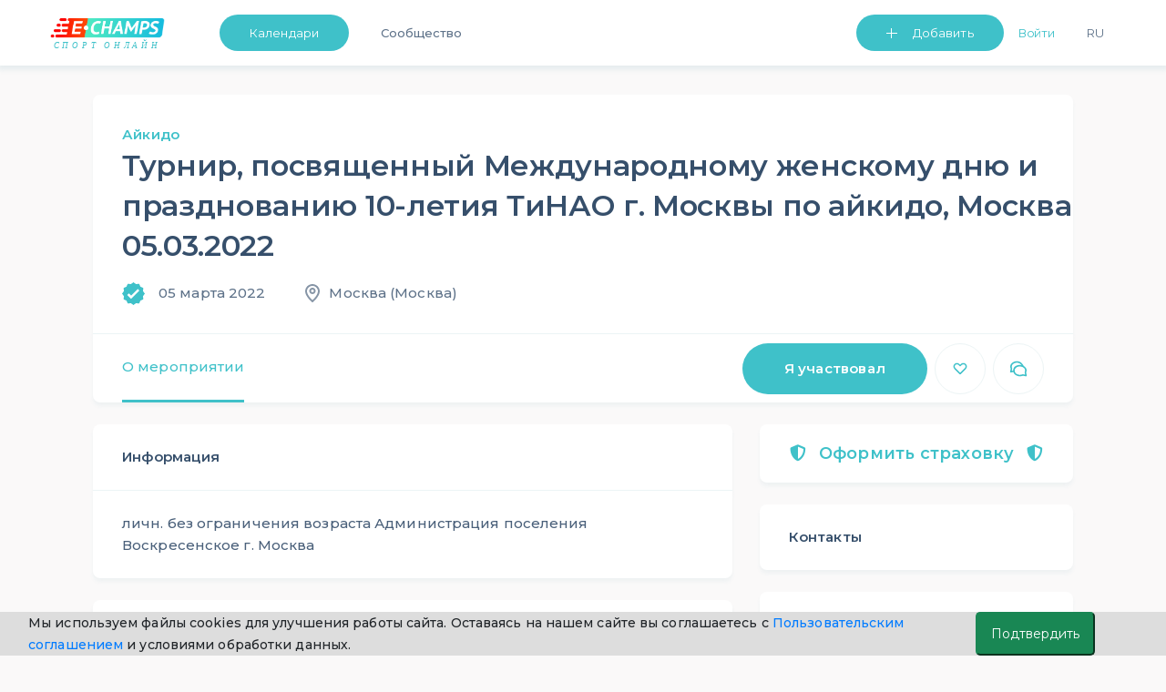

--- FILE ---
content_type: text/html; charset=UTF-8
request_url: https://e-champs.com/event/309145
body_size: 24687
content:

<!DOCTYPE html>
<html lang="ru" style="position: relative;max-width: 100%;">
    <head>
                                        <title>Турнир, посвященный Международному женскому дню и празднованию 10-летия ТиНАО г. Москвы по Айкидо, Москва ★ 05.03.2022 - 05.03.2022  ★ e-Champs</title>
        <meta charset="UTF-8" />
        <meta name="description" content="личн. без ограничения возраста Администрация поселения Воскресенское г. Москва, Москва, 05.03.2022 - 05.03.2022, Айкидо" />
        <meta name="viewport" content="width=device-width, initial-scale=1.0, minimum-scale=1.0, maximum-scale=1.0, minimal-ui">
        <meta name="og:locale" content="ru_RU" />
        <meta name="og:type" content="article" />
        <meta name="og:title" content="Турнир, посвященный Международному женскому дню и празднованию 10-летия ТиНАО г. Москвы по Айкидо, Москва ★ 05.03.2022 - 05.03.2022" />
        <meta name="og:description" content="личн. без ограничения возраста Администрация поселения Воскресенское г. Москва, Москва, 05.03.2022 - 05.03.2022, Айкидо" />
        <meta name="og:url" content="https://e-champs.com/event/309145" />
        <meta name="og:site_name" content="e-Сhamps Sports" />
        <meta name="og:image" content="
                    https://e-champs.com/images/logo_for_og.png            " />

        <script>!function(){var t=document.createElement("script");t.type="text/javascript",t.async=!0,t.src="https://vk.com/js/api/openapi.js?162",t.onload=function(){VK.Retargeting.Init("VK-RTRG-391141-fqhH4"),VK.Retargeting.Hit()},document.head.appendChild(t)}();</script>

        <!-- Facebook Pixel Code -->

        <!-- End Facebook Pixel Code -->

                        <link rel="stylesheet" href="/build/app.c67c08f1.css">
                            <link rel="stylesheet" href="/build/auth.fbe36849.css">
                    
    <link rel="stylesheet" href="/build/event.4db9f6f2.css">
        
                <link rel='preconnect' href='https://fonts.gstatic.com'>
        <link href="https://fonts.googleapis.com/css2?family=Montserrat:wght@200;300;400;500;600&display=swap" rel="stylesheet">
        <script type="application/ld+json">
            {
                "@context": "https://schema.org",
                "@type": "Organization",
                "url": "https://e-champs.com",
                "logo": "http://e-champs.com/images/portal-logo-ru-stay-home.png"
            }
        </script>
        <link rel="icon" type="image/x-icon" href="/favicon.ico" />
    </head>
    <body >
    <noscript><img height="1" width="1" style="display:none" src="https://www.facebook.com/tr?id=2351395648450370&ev=PageView&noscript=1" alt=""/></noscript>
    <noscript><img src="https://vk.com/rtrg?p=VK-RTRG-391141-fqhH4" style="position:fixed; left:-999px;" alt=""/></noscript>
                                    <header>
                            <nav class="nav-n " id="navbar_main"
                data-footer-transparency="
            
        "
        data-footer-dark=""
>
    <div class="nav-menu">
        <a class="nav-logo-link" href="/">
                            <img class="logo-n" src="/images/sport-online-ru.svg" alt="Логотип компании E-champs">
                    </a>
        <div class="nav-item-wrap" id="navbar_main_collapse">
            <ul class="list-n">
                                <li class="nav-menu-item nav-btn nav-menu-item-mr">
                    <a class="btn-n btn-n-header  "
                       href="
                                                     /calendar/aikido/all-countries/all-regions/all/2026/february
                                              " id="dropdownMenuButton" role="button">Календари </a>
                    <ul class="nav-menu-list" aria-labelledby="dropdownMenuButton">
                        <li><a class="link-n nav-menu-link"
                               href="
                                                               /calendar/aikido/all-countries/all-regions/all/2026/february
                                                                ">Календари</a>
                        </li>
                        <li><a class="link-n nav-menu-link" href="/organizations">Организации</a></li>
                                                    <li><a class="link-n nav-menu-link"  href="/news">Статьи</a></li>
                                                <li>
                                                            <a class="link-n nav-menu-link" href="/payment-for/insurance-outside-the-event/0" style="">Оформить страховку</a>
                                                    </li>
                        <li><a class="link-n nav-menu-link" href="/widget/add-calender" >Виджет календаря</a></li>
                    </ul>
                </li>
                                                                            <li class="nav-menu-item"><a class="link-n nav-item-link " href="/community">Сообщество</a></li>
                                                        
                                <li class="nav-list-profile-wrap">
                    <ul class="list-n nav-list-profile">
                        <li class="nav-menu-item">
                            <button class="btn-n btn-n-header btn-n-dropdown btn-n-dropdown-header" type="button" id="dropdownMenuButton1" data-toggle="dropdown" aria-haspopup="true" aria-expanded="false">
                                Добавить
                            </button>
                            <ul class="nav-menu-list " aria-labelledby="dropdownMenuButton1">
                                <li><a class="link-n nav-menu-link" href="/event/create" onclick="yaCounter49974598.reachGoal('create-event'); return true;">Мероприятие</a></li>
                                <li><a class="link-n nav-menu-link" href="/organization/create" onclick="yaCounter49974598.reachGoal('create-org'); return true;">Организацию</a></li>
                            </ul>
                        </li>
                            <li class="nav-menu-item nav-menu-item-mr flex-shrink-0">
                        <button id="sign-in" onclick="ym(49974598, 'reachGoal', 'Login_button'); return true;"
                        class="link-n nav-item-link nav-link-enter" data-toggle="modal" data-target="#auth-container-modal">Войти</button>
            </li>
                        <li class="nav-menu-item">
                            <div>
                                <button class="link-n nav-menu-language nav-item-link" id="ru-language"  onclick="changeLanguage()">Ru</button>
                            </div>
                        </li>
                                            </ul>
                </li>
            </ul>
        </div>
    </div>
</nav>
<nav class="navbar test-ui navbar-light fixed-top d-sm-block d-lg-none " id="navbar-mobile">
    <div class="container">
        <a class="mobile-logo" href="/">
                            <img src="/images/sport-online-ru.svg" alt="Логотип компании E-champs">
                    </a>
        <button id="togglerIcon" class="navbar-toggler" type="button" data-toggle="collapse"
                data-target="#navbar_mobile_collapse" aria-controls="navbar_main"
                aria-expanded="false" aria-label="Toggle navigation"
                style="z-index: 0;">
            <span class="link-n-mobile link-n-mobile-js">Меню</span>
            <span class="link-n-mobile hidden link-n-mobile-js">Закрыть</span>
            <span  class="menu-wrapper">
                <span id="hamburgerIcon" class="hamburger-menu">
                    <span class="hamburger-menu-dot"></span>
                </span>
            </span>
        </button>

        <li class="collapse navbar-collapse dropdown-masked" id="navbar_mobile_collapse">
            <ul class="navbar-nav align-items-lg-center ml-lg-auto navbar-nav-mobile">
                                <li class="nav-menu-item-mobile nav-menu-item-mobile-admin">
                    <a class="link-n nav-menu-link nav-menu-link-profile link-n-mobile"
                       href="                                /calendar/aikido/all-countries/all-regions/all/2026/february
                                ">Календари</a>
                                    </li>
                <li class="nav-menu-item-mobile nav-menu-item-mobile-admin">
                    <a class="link-n nav-menu-link nav-menu-link-profile link-n-mobile" href="/community">Сообщество</a>
                </li>
                <li class="nav-menu-item-mobile">
                    <a class="link-n nav-menu-link nav-menu-link-profile link-n-mobile"
                                                    href="/organizations">Организации</a>
                </li>
                <li class="nav-menu-item-mobile nav-menu-item-mobile-admin">
                    <a class="link-n nav-menu-link nav-menu-link-profile link-n-mobile" href="/news">Статьи</a>
                </li>
                                    <li class="nav-menu-item-mobile"><a class="link-n nav-menu-link link-n-mobile"
                                                        href="/organization/create"
                                                        onclick="yaCounter49974598.reachGoal('create-org'); return true;">Добавить организацию</a>
                    </li>
                                <li>
                    <ul class="nav-menu-user-lit">
                        <li class="d-block mr-right user">
            <ul>
            <li class="nav-menu-item-mobile"><a class="link-n nav-menu-link link-n-mobile"
                                                href="/event/create"
                                                onclick="yaCounter49974598.reachGoal('create-event'); return true;">Добавить мероприятие</a>
            </li>
        </ul>
    </li>                        <li class="nav-menu-item-wrap">
                                                        <button class="link-n nav-menu-language nav-menu-link link-n-mobile nav-menu-item-lang"
                                    id="ru-language"
                                    onclick="changeLanguage()">
                                Ru
                            </button>
                        </li>
                    </ul>
                </li>
                                <li class="nav-menu-item-mobile-btn">
                                            <a class="btn-n text-align-center btn-n-mobile" href="/login">Войти</a>
                                    </li>
                <li class="nav-menu-item-mobile-list">
                    <ul class="nav-menu-list nav-menu-list-mobile-dropdown " aria-labelledby="dropdownMenuButton1">
                        <li class="nav-menu-item-mobile"><a class="link-n nav-menu-link link-n-mobile"
                                                            href="/event/create"
                                                            onclick="yaCounter49974598.reachGoal('create-event'); return true;">Мероприятие</a>
                        </li>
                        <li class="nav-menu-item-mobile"><a class="link-n nav-menu-link link-n-mobile"
                                                            href="/organization/create"
                                                            onclick="yaCounter49974598.reachGoal('create-org'); return true;">Организацию</a>
                        </li>
                        <li class="nav-menu-item-mobile"><a class="link-n nav-menu-link link-n-mobile"
                                                            href="/widget/add-calender">Виджет календаря</a>
                        </li>
                        <li class="nav-menu-item-mobile"><a class="link-n nav-menu-link link-n-mobile"
                                                            href="/event/create/online-event">Online тренировку</a>
                        </li>
                    </ul>
                </li>
            </ul>
        </div>
</nav>
<div>

</div>
<script >
    cackle_widget = window.cackle_widget || [];
    cackle_widget.push({widget: 'Comment', id: 64086, ssoAuth: "e30= 4c451eb37eff6409412dd9330829603b 1770037170713"});

    let flash = document.querySelectorAll('.flash-message');
    let setLocalBtn = document.getElementById('ru-language') ? document.getElementById('ru-language') : document.getElementById('en-user-language');
    let homePage = '/en/';
    let curPage = window.location.href;
    let btnDropDownMobile = document.getElementById('btn-dropdown-mobile');
    let list = document.querySelector('.nav-menu-list-mobile-dropdown');
    let btnsMobileMenu = document.querySelectorAll('.btn-mobile-menu');
    let flashMessageCloseBtn = document.querySelector('.flash-message-close-btn');
    let darkThemeToggle = document.querySelector('#dark-theme-toggle');
    let darkThemeToggle2 = document.querySelector('#dark-theme-toggle-2');

    if (darkThemeToggle) {
        darkThemeToggle.addEventListener('click', toggleTheme)
    }

    if (darkThemeToggle2) {
        darkThemeToggle2.addEventListener('click', toggleTheme)
    }

    function toggleTheme (event) {
        if (event.target) {
            let data = {
                isUserDarkTheme: event.target.checked
            }

            let options = {
                method: 'POST',
                headers: {
                    'Content-Type': 'application/json;charset=utf-8'
                },
                body: JSON.stringify(data)
            }

            fetch('/profile/user-toggle-theme', options)
                .then(response => response.json())
                .then(response => {
                    if (response.success === true) {
                        window.location.reload()
                    }
                })
                .catch((e) => {console.log(e.message)})
        }
    }

    if (btnDropDownMobile) {
        btnDropDownMobile.addEventListener('click', function () {
            list.classList.toggle('nav-menu-mobile-open');
            btnDropDownMobile.classList.toggle('btn-n-dropdown');
            btnsMobileMenu.forEach(btn => {
                btn.classList.toggle('hidden');
            })
        })
    }

    function changeLanguage() { // для работы функции на локальном сервере com нужно заменить на local
        let cutPath = curPage.split('.com/')
        if (curPage.includes('.com/en')) {
            homePage = cutPath[0] + '.com';
            cutPath = curPage.split('.com/en');
            window.location = homePage + cutPath[1];
        } else {
            window.location = homePage + cutPath[1];
        }
    }

    if (flash) {
        setTimeout(function () {
            flash.forEach(el => {
                    el.classList.remove('flash-message-close');
                flashMessageCloseBtn.addEventListener('click', function () {
                    el.classList.add('flash-message-close');
                })
                }
            )
            setTimeout(function () {
                flash.forEach(el => {
                        el.querySelector('.flash-message-text').remove();
                        el.classList.add('flash-message-close');

                    }
                )
            }, 3000);
        }, 300);
    }
</script>
                </header>
                                    <main id="mainBlock" class="
                    container
                body-container         "
        >

                
            
        
                
    <script>
        function t(message) {
            var translations = {
                'Role Choice': 'Выберите роль',
                'I\'m participating': "Я участвую",
                'Add to favorites': 'Добавить в избранное',
                'Remove participating': 'Отказаться от участия',
                'Remove from favorites': 'Удалить из избранного',
                'participate.add.success': 'Вы участвуете! Мероприятие появится у вас в профиле в списке предстоящих',
                'participate.remove.success': 'Удалено успешно. Мероприятие удалилось из списка предстоящих',
                'favorite.add.success': 'Добавлено успешно. Мероприятие появится у вас в профиле в списке избранных',
                'favorite.remove.success': 'Удалено успешно. Мероприятие удалено из списка избранных',
                'event.achievement.add.success': 'Результат добавлен',
                'result.new': 'Новый результат',
                'Event Date': 'Дата соревнования',
                'City': 'Город',
                'Country': 'Страна',
                'Country Region': 'Регион',
                'Role': 'Роль',
                'Organization': 'Организация',
                'Rank': 'Спортивный разряд',
                'Sport Kind': 'Вид спорта',
                'Sport Kind Discipline': 'Дисциплина',
                'Sport Kind Discipline Choice': 'Выберите дисциплину',
                'Comment': 'Комментарий',
                'Event': 'Соревнование',
                'Place': 'Место',
                'Place taken': 'Занятое место',
                'Result': 'Результат',
                'Result points': 'Результат (баллы, очки, время...)',
                'Other': 'Другое',
                'result.achievement': 'Достижение',
                'Cancel': 'Отмена',
                'Save': 'Сохранить',
                'Upload attachment': 'Фотоподтверждение',
                'event.participant.type.fan': 'Болельщик',
                'event.participant.type.coach': 'Тренер',
                'event.participant.type.event_host': 'Организатор',
                'event.participant.type.judge': 'Судья',
                'event.participant.type.athlete': 'Спортсмен',
                                'event.achievement.remove.success': 'Результат удален',
                'event.participant.remove.success': 'Запись удалена',
                'event.add_registration.placeholder.coach': 'Тренер',
                'event.add_registration.placeholder.club': 'Команда',
                'sportRank': 'Спортивный разряд',
                'required_field_is_empty': 'Обязательное поле, нужно заполнить',
                'not_matched_phone_number_format': 'Введенный вами номер не соответствует нужному формату. Пример требуемого формата: +79998887766',
                'events.challenges.answers.send_success': 'Ответ успешно отправлен',
                'action.edit': 'Изменить',
            };
            return translations[message] || message;
        }

        window.localeParam = 'ru';
        window.availableRoles = [{"id":"athlete","text":"\u0421\u043f\u043e\u0440\u0442\u0441\u043c\u0435\u043d","availableForAchievement":true},{"id":"referee","text":"\u0421\u0443\u0434\u044c\u044f","availableForAchievement":true},{"id":"coach","text":"\u0422\u0440\u0435\u043d\u0435\u0440","availableForAchievement":false},{"id":"organizer","text":"\u041e\u0440\u0433\u0430\u043d\u0438\u0437\u0430\u0442\u043e\u0440","availableForAchievement":false},{"id":"fan","text":"\u0411\u043e\u043b\u0435\u043b\u044c\u0449\u0438\u043a","availableForAchievement":false}];
        window.countries = [{"id":191,"name":"\u0420\u043e\u0441\u0441\u0438\u044f"},{"id":36,"name":"\u0411\u0435\u043b\u0430\u0440\u0443\u0441\u044c"},{"id":230,"name":"\u0423\u043a\u0440\u0430\u0438\u043d\u0430"},{"id":7,"name":"\u0410\u0440\u043c\u0435\u043d\u0438\u044f"},{"id":16,"name":"\u0410\u0437\u0435\u0440\u0431\u0430\u0439\u0434\u0436\u0430\u043d"},{"id":116,"name":"\u041a\u044b\u0440\u0433\u044b\u0437\u0441\u043a\u0430\u044f \u0420\u0435\u0441\u043f\u0443\u0431\u043b\u0438\u043a\u0430"},{"id":79,"name":"\u0413\u0440\u0443\u0437\u0438\u044f"},{"id":256,"name":"\u0412\u0435\u0441\u044c \u043c\u0438\u0440"},{"id":13,"name":"\u0410\u0432\u0441\u0442\u0440\u0430\u043b\u0438\u044f"},{"id":12,"name":"\u0410\u0432\u0441\u0442\u0440\u0438\u044f"},{"id":15,"name":"\u0410\u043b\u0430\u043d\u0434\u044b"},{"id":6,"name":"\u0410\u043b\u0431\u0430\u043d\u0438\u044f"},{"id":62,"name":"\u0410\u043b\u0436\u0438\u0440"},{"id":11,"name":"\u0410\u043c\u0435\u0440\u0438\u043a\u0430\u043d\u0441\u043a\u043e\u0435 \u0421\u0430\u043c\u043e\u0430"},{"id":5,"name":"\u0410\u043d\u0433\u0438\u043b\u044c\u044f"},{"id":8,"name":"\u0410\u043d\u0433\u043e\u043b\u0430"},{"id":1,"name":"\u0410\u043d\u0434\u043e\u0440\u0440\u0430"},{"id":9,"name":"\u0410\u043d\u0442\u0430\u0440\u043a\u0442\u0438\u0434\u0430"},{"id":4,"name":"\u0410\u043d\u0442\u0438\u0433\u0443\u0430 \u0438 \u0411\u0430\u0440\u0431\u0443\u0434\u0430"},{"id":10,"name":"\u0410\u0440\u0433\u0435\u043d\u0442\u0438\u043d\u0430"},{"id":14,"name":"\u0410\u0440\u0443\u0431\u0430"},{"id":3,"name":"\u0410\u0444\u0433\u0430\u043d\u0438\u0441\u0442\u0430\u043d"},{"id":32,"name":"\u0411\u0430\u0433\u0430\u043c\u044b"},{"id":19,"name":"\u0411\u0430\u043d\u0433\u043b\u0430\u0434\u0435\u0448"},{"id":18,"name":"\u0411\u0430\u0440\u0431\u0430\u0434\u043e\u0441"},{"id":23,"name":"\u0411\u0430\u0445\u0440\u0435\u0439\u043d"},{"id":37,"name":"\u0411\u0435\u043b\u0438\u0437"},{"id":20,"name":"\u0411\u0435\u043b\u044c\u0433\u0438\u044f"},{"id":25,"name":"\u0411\u0435\u043d\u0438\u043d"},{"id":27,"name":"\u0411\u0435\u0440\u043c\u0443\u0434\u0441\u043a\u0438\u0435 \u043e-\u0432\u0430"},{"id":22,"name":"\u0411\u043e\u043b\u0433\u0430\u0440\u0438\u044f"},{"id":29,"name":"\u0411\u043e\u043b\u0438\u0432\u0438\u044f"},{"id":30,"name":"\u0411\u043e\u043d\u0430\u0439\u0440\u0435, \u0421\u0438\u043d\u0442-\u042d\u0441\u0442\u0430\u0442\u0438\u0443\u0441 \u0438 \u0421\u0430\u0431\u0430"},{"id":17,"name":"\u0411\u043e\u0441\u043d\u0438\u044f"},{"id":35,"name":"\u0411\u043e\u0442\u0441\u0432\u0430\u043d\u0430"},{"id":31,"name":"\u0411\u0440\u0430\u0437\u0438\u043b\u0438\u044f"},{"id":106,"name":"\u0411\u0440\u0438\u0442\u0430\u043d\u0441\u043a\u0430\u044f \u0442\u0435\u0440\u0440\u0438\u0442\u043e\u0440\u0438\u044f \u0432 \u0418\u043d\u0434\u0438\u0439\u0441\u043a\u043e\u043c \u043e\u043a\u0435\u0430\u043d\u0435"},{"id":239,"name":"\u0411\u0440\u0438\u0442\u0430\u043d\u0441\u043a\u0438\u0435 \u0412\u0438\u0440\u0433\u0438\u043d\u0441\u043a\u0438\u0435 \u043e-\u0432\u0430"},{"id":28,"name":"\u0411\u0440\u0443\u043d\u0435\u0439"},{"id":21,"name":"\u0411\u0443\u0440\u043a\u0438\u043d\u0430-\u0424\u0430\u0441\u043e"},{"id":24,"name":"\u0411\u0443\u0440\u0443\u043d\u0434\u0438"},{"id":33,"name":"\u0411\u0443\u0442\u0430\u043d"},{"id":242,"name":"\u0412\u0430\u043d\u0443\u0430\u0442\u0443"},{"id":236,"name":"\u0412\u0430\u0442\u0438\u043a\u0430\u043d"},{"id":77,"name":"\u0412\u0435\u043b\u0438\u043a\u043e\u0431\u0440\u0438\u0442\u0430\u043d\u0438\u044f"},{"id":100,"name":"\u0412\u0435\u043d\u0433\u0440\u0438\u044f"},{"id":238,"name":"\u0412\u0435\u043d\u0435\u0441\u0443\u044d\u043b\u0430"},{"id":240,"name":"\u0412\u0438\u0440\u0433\u0438\u043d\u0441\u043a\u0438\u0435 \u043e-\u0432\u0430 (\u0421\u0428\u0410)"},{"id":232,"name":"\u0412\u043d\u0435\u0448\u043d\u0438\u0435 \u043c\u0430\u043b\u044b\u0435 \u043e\u0441\u0442\u0440\u043e\u0432\u0430 (\u0421\u0428\u0410)"},{"id":221,"name":"\u0412\u043e\u0441\u0442\u043e\u0447\u043d\u044b\u0439 \u0422\u0438\u043c\u043e\u0440"},{"id":241,"name":"\u0412\u044c\u0435\u0442\u043d\u0430\u043c"},{"id":76,"name":"\u0413\u0430\u0431\u043e\u043d"},{"id":99,"name":"\u0413\u0430\u0438\u0442\u0438"},{"id":94,"name":"\u0413\u0430\u0439\u0430\u043d\u0430"},{"id":85,"name":"\u0413\u0430\u043c\u0431\u0438\u044f"},{"id":82,"name":"\u0413\u0430\u043d\u0430"},{"id":87,"name":"\u0413\u0432\u0430\u0434\u0435\u043b\u0443\u043f\u0430"},{"id":91,"name":"\u0413\u0432\u0430\u0442\u0435\u043c\u0430\u043b\u0430"},{"id":86,"name":"\u0413\u0432\u0438\u043d\u0435\u044f"},{"id":93,"name":"\u0413\u0432\u0438\u043d\u0435\u044f-\u0411\u0438\u0441\u0430\u0443"},{"id":57,"name":"\u0413\u0435\u0440\u043c\u0430\u043d\u0438\u044f"},{"id":81,"name":"\u0413\u0435\u0440\u043d\u0441\u0438"},{"id":83,"name":"\u0413\u0438\u0431\u0440\u0430\u043b\u0442\u0430\u0440"},{"id":97,"name":"\u0413\u043e\u043d\u0434\u0443\u0440\u0430\u0441"},{"id":95,"name":"\u0413\u043e\u043d\u043a\u043e\u043d\u0433"},{"id":78,"name":"\u0413\u0440\u0435\u043d\u0430\u0434\u0430"},{"id":84,"name":"\u0413\u0440\u0435\u043d\u043b\u0430\u043d\u0434\u0438\u044f"},{"id":89,"name":"\u0413\u0440\u0435\u0446\u0438\u044f"},{"id":92,"name":"\u0413\u0443\u0430\u043c"},{"id":59,"name":"\u0414\u0430\u043d\u0438\u044f"},{"id":111,"name":"\u0414\u0436\u0435\u0440\u0441\u0438"},{"id":58,"name":"\u0414\u0436\u0438\u0431\u0443\u0442\u0438"},{"id":60,"name":"\u0414\u043e\u043c\u0438\u043d\u0438\u043a\u0430"},{"id":61,"name":"\u0414\u043e\u043c\u0438\u043d\u0438\u043a\u0430\u043d\u0441\u043a\u0430\u044f \u0420\u0435\u0441\u043f\u0443\u0431\u043b\u0438\u043a\u0430"},{"id":65,"name":"\u0415\u0433\u0438\u043f\u0435\u0442"},{"id":40,"name":"\u0417\u0430\u0438\u0440"},{"id":249,"name":"\u0417\u0430\u043c\u0431\u0438\u044f"},{"id":66,"name":"\u0417\u0430\u043f\u0430\u0434\u043d\u0430\u044f \u0421\u0430\u0445\u0430\u0440\u0430"},{"id":250,"name":"\u0417\u0438\u043c\u0431\u0430\u0431\u0432\u0435"},{"id":103,"name":"\u0418\u0437\u0440\u0430\u0438\u043b\u044c"},{"id":105,"name":"\u0418\u043d\u0434\u0438\u044f"},{"id":101,"name":"\u0418\u043d\u0434\u043e\u043d\u0435\u0437\u0438\u044f"},{"id":113,"name":"\u0418\u043e\u0440\u0434\u0430\u043d\u0438\u044f"},{"id":107,"name":"\u0418\u0440\u0430\u043a"},{"id":108,"name":"\u0418\u0440\u0430\u043d"},{"id":102,"name":"\u0418\u0440\u043b\u0430\u043d\u0434\u0438\u044f"},{"id":109,"name":"\u0418\u0441\u043b\u0430\u043d\u0434\u0438\u044f"},{"id":68,"name":"\u0418\u0441\u043f\u0430\u043d\u0438\u044f"},{"id":110,"name":"\u0418\u0442\u0430\u043b\u0438\u044f"},{"id":246,"name":"\u0419\u0435\u043c\u0435\u043d"},{"id":125,"name":"\u041a\u0430\u0437\u0430\u0445\u0441\u0442\u0430\u043d"},{"id":124,"name":"\u041a\u0430\u0439\u043c\u0430\u043d\u043e\u0432\u044b \u041e\u0441\u0442\u0440\u043e\u0432\u0430"},{"id":117,"name":"\u041a\u0430\u043c\u0431\u043e\u0434\u0436\u0430"},{"id":47,"name":"\u041a\u0430\u043c\u0435\u0440\u0443\u043d"},{"id":38,"name":"\u041a\u0430\u043d\u0430\u0434\u0430"},{"id":187,"name":"\u041a\u0430\u0442\u0430\u0440"},{"id":115,"name":"\u041a\u0435\u043d\u0438\u044f"},{"id":55,"name":"\u041a\u0438\u043f\u0440"},{"id":118,"name":"\u041a\u0438\u0440\u0438\u0431\u0430\u0442\u0438"},{"id":48,"name":"\u041a\u0438\u0442\u0430\u0439"},{"id":39,"name":"\u041a\u043e\u043a\u043e\u0441\u043e\u0432\u044b\u0435 \u043e-\u0432\u0430"},{"id":49,"name":"\u041a\u043e\u043b\u0443\u043c\u0431\u0438\u044f"},{"id":119,"name":"\u041a\u043e\u043c\u043e\u0440\u0441\u043a\u0438\u0435 \u043e-\u0432\u0430"},{"id":42,"name":"\u041a\u043e\u043d\u0433\u043e"},{"id":245,"name":"\u041a\u043e\u0441\u043e\u0432\u043e"},{"id":50,"name":"\u041a\u043e\u0441\u0442\u0430-\u0420\u0438\u043a\u0430"},{"id":44,"name":"\u041a\u043e\u0442-\u0434'\u0418\u0432\u0443\u0430\u0440"},{"id":51,"name":"\u041a\u0443\u0431\u0430"},{"id":123,"name":"\u041a\u0443\u0432\u0435\u0439\u0442"},{"id":53,"name":"\u041a\u044e\u0440\u0430\u0441\u0430\u043e"},{"id":126,"name":"\u041b\u0430\u043e\u0441"},{"id":135,"name":"\u041b\u0430\u0442\u0432\u0438\u044f"},{"id":132,"name":"\u041b\u0435\u0441\u043e\u0442\u043e"},{"id":131,"name":"\u041b\u0438\u0431\u0435\u0440\u0438\u044f"},{"id":127,"name":"\u041b\u0438\u0432\u0430\u043d"},{"id":136,"name":"\u041b\u0438\u0432\u0438\u044f"},{"id":133,"name":"\u041b\u0438\u0442\u0432\u0430"},{"id":129,"name":"\u041b\u0438\u0445\u0442\u0435\u043d\u0448\u0442\u0435\u0439\u043d"},{"id":134,"name":"\u041b\u044e\u043a\u0441\u0435\u043c\u0431\u0443\u0440\u0433"},{"id":154,"name":"\u041c\u0430\u0432\u0440\u0438\u043a\u0438\u0439"},{"id":151,"name":"\u041c\u0430\u0432\u0440\u0438\u0442\u0430\u043d\u0438\u044f"},{"id":142,"name":"\u041c\u0430\u0434\u0430\u0433\u0430\u0441\u043a\u0430\u0440"},{"id":247,"name":"\u041c\u0430\u0439\u043e\u0442\u0442\u0430"},{"id":148,"name":"\u041c\u0430\u043a\u0430\u043e"},{"id":144,"name":"\u041c\u0430\u043a\u0435\u0434\u043e\u043d\u0438\u044f"},{"id":156,"name":"\u041c\u0430\u043b\u0430\u0432\u0438"},{"id":158,"name":"\u041c\u0430\u043b\u0430\u0439\u0437\u0438\u044f"},{"id":145,"name":"\u041c\u0430\u043b\u0438"},{"id":155,"name":"\u041c\u0430\u043b\u044c\u0434\u0438\u0432\u0441\u043a\u0438\u0435 \u043e-\u0432\u0430"},{"id":153,"name":"\u041c\u0430\u043b\u044c\u0442\u0430"},{"id":137,"name":"\u041c\u0430\u0440\u043e\u043a\u043a\u043e"},{"id":150,"name":"\u041c\u0430\u0440\u0442\u0438\u043d\u0438\u043a\u0430"},{"id":143,"name":"\u041c\u0430\u0440\u0448\u0430\u043b\u043b\u043e\u0432\u044b \u043e-\u0432\u0430"},{"id":157,"name":"\u041c\u0435\u043a\u0441\u0438\u043a\u0430"},{"id":73,"name":"\u041c\u0438\u043a\u0440\u043e\u043d\u0435\u0437\u0438\u044f"},{"id":159,"name":"\u041c\u043e\u0437\u0430\u043c\u0431\u0438\u043a"},{"id":139,"name":"\u041c\u043e\u043b\u0434\u043e\u0432\u0430"},{"id":138,"name":"\u041c\u043e\u043d\u0430\u043a\u043e"},{"id":147,"name":"\u041c\u043e\u043d\u0433\u043e\u043b\u0438\u044f"},{"id":152,"name":"\u041c\u043e\u043d\u0441\u0435\u0440\u0440\u0430\u0442"},{"id":146,"name":"\u041c\u044c\u044f\u043d\u043c\u0430"},{"id":104,"name":"\u041c\u044d\u043d, \u043e-\u0432"},{"id":160,"name":"\u041d\u0430\u043c\u0438\u0431\u0438\u044f"},{"id":169,"name":"\u041d\u0430\u0443\u0440\u0443"},{"id":168,"name":"\u041d\u0435\u043f\u0430\u043b"},{"id":162,"name":"\u041d\u0438\u0433\u0435\u0440"},{"id":164,"name":"\u041d\u0438\u0433\u0435\u0440\u0438\u044f"},{"id":166,"name":"\u041d\u0438\u0434\u0435\u0440\u043b\u0430\u043d\u0434\u044b"},{"id":165,"name":"\u041d\u0438\u043a\u0430\u0440\u0430\u0433\u0443\u0430"},{"id":170,"name":"\u041d\u0438\u0443\u0435"},{"id":171,"name":"\u041d\u043e\u0432\u0430\u044f \u0417\u0435\u043b\u0430\u043d\u0434\u0438\u044f"},{"id":161,"name":"\u041d\u043e\u0432\u0430\u044f \u041a\u0430\u043b\u0435\u0434\u043e\u043d\u0438\u044f"},{"id":167,"name":"\u041d\u043e\u0440\u0432\u0435\u0433\u0438\u044f"},{"id":2,"name":"\u041e\u0410\u042d"},{"id":172,"name":"\u041e\u043c\u0430\u043d"},{"id":52,"name":"\u041e\u0441\u0442\u0440\u043e\u0432\u0430 \u0417\u0435\u043b\u0435\u043d\u043e\u0433\u043e \u041c\u044b\u0441\u0430"},{"id":45,"name":"\u041e\u0441\u0442\u0440\u043e\u0432\u0430 \u041a\u0443\u043a\u0430"},{"id":214,"name":"\u041e\u0441\u0442\u0440\u043e\u0432\u0430 \u0422\u0451\u0440\u043a\u0441 \u0438 \u041a\u0430\u0439\u043a\u043e\u0441"},{"id":96,"name":"\u041e\u0441\u0442\u0440\u043e\u0432\u0430 \u0425\u0435\u0440\u0434 \u0438 \u041c\u0430\u043a\u0434\u043e\u043d\u0430\u043b\u044c\u0434"},{"id":34,"name":"\u041e\u0441\u0442\u0440\u043e\u0432 \u0411\u0443\u0432\u0435"},{"id":163,"name":"\u041e\u0441\u0442\u0440\u043e\u0432 \u041d\u043e\u0440\u0444\u043e\u043b\u043a"},{"id":54,"name":"\u041e\u0441\u0442\u0440\u043e\u0432 \u0420\u043e\u0436\u0434\u0435\u0441\u0442\u0432\u0430"},{"id":26,"name":"\u041e\u0441\u0442\u0440\u043e\u0432 \u0421\u0432\u044f\u0442\u043e\u0433\u043e \u0411\u0430\u0440\u0442\u043e\u043b\u043e\u043c\u0435\u044f"},{"id":141,"name":"\u041e\u0441\u0442\u0440\u043e\u0432 \u0421\u0432\u044f\u0442\u043e\u0433\u043e \u041c\u0430\u0440\u0442\u0438\u043d\u0430"},{"id":199,"name":"\u041e\u0441\u0442\u0440\u043e\u0432 \u0421\u0432\u044f\u0442\u043e\u0439 \u0415\u043b\u0435\u043d\u044b"},{"id":178,"name":"\u041f\u0430\u043a\u0438\u0441\u0442\u0430\u043d"},{"id":185,"name":"\u041f\u0430\u043b\u0430\u0443"},{"id":183,"name":"\u041f\u0430\u043b\u0435\u0441\u0442\u0438\u043d\u0441\u043a\u0438\u0435 \u0442\u0435\u0440\u0440\u0438\u0442\u043e\u0440\u0438\u0438"},{"id":173,"name":"\u041f\u0430\u043d\u0430\u043c\u0430"},{"id":176,"name":"\u041f\u0430\u043f\u0443\u0430 \u2013 \u041d\u043e\u0432\u0430\u044f \u0413\u0432\u0438\u043d\u0435\u044f"},{"id":186,"name":"\u041f\u0430\u0440\u0430\u0433\u0432\u0430\u0439"},{"id":174,"name":"\u041f\u0435\u0440\u0443"},{"id":181,"name":"\u041f\u0438\u0442\u043a\u044d\u0440\u043d"},{"id":179,"name":"\u041f\u043e\u043b\u044c\u0448\u0430"},{"id":184,"name":"\u041f\u043e\u0440\u0442\u0443\u0433\u0430\u043b\u0438\u044f"},{"id":182,"name":"\u041f\u0443\u044d\u0440\u0442\u043e-\u0420\u0438\u043a\u043e"},{"id":258,"name":"\u0420\u0435\u0441\u043f\u0443\u0431\u043b\u0438\u043a\u0430 \u0410\u0431\u0445\u0430\u0437\u0438\u044f"},{"id":188,"name":"\u0420\u0435\u044e\u043d\u044c\u043e\u043d"},{"id":192,"name":"\u0420\u0443\u0430\u043d\u0434\u0430"},{"id":189,"name":"\u0420\u0443\u043c\u044b\u043d\u0438\u044f"},{"id":210,"name":"\u0421\u0430\u043b\u044c\u0432\u0430\u0434\u043e\u0440"},{"id":244,"name":"\u0421\u0430\u043c\u043e\u0430"},{"id":204,"name":"\u0421\u0430\u043d-\u041c\u0430\u0440\u0438\u043d\u043e"},{"id":209,"name":"\u0421\u0430\u043d-\u0422\u043e\u043c\u0435 \u0438 \u041f\u0440\u0438\u043d\u0441\u0438\u043f\u0435"},{"id":193,"name":"\u0421\u0430\u0443\u0434\u043e\u0432\u0441\u043a\u0430\u044f \u0410\u0440\u0430\u0432\u0438\u044f"},{"id":213,"name":"\u0421\u0432\u0430\u0437\u0438\u043b\u0435\u043d\u0434"},{"id":201,"name":"\u0421\u0432\u0430\u043b\u044c\u0431\u0430\u0440\u0434 \u0438 \u042f\u043d-\u041c\u0430\u0439\u0435\u043d"},{"id":121,"name":"\u0421\u0435\u0432\u0435\u0440\u043d\u0430\u044f \u041a\u043e\u0440\u0435\u044f"},{"id":149,"name":"\u0421\u0435\u0432\u0435\u0440\u043d\u044b\u0435 \u041c\u0430\u0440\u0438\u0430\u043d\u0441\u043a\u0438\u0435 \u043e-\u0432\u0430"},{"id":195,"name":"\u0421\u0435\u0439\u0448\u0435\u043b\u044c\u0441\u043a\u0438\u0435 \u043e-\u0432\u0430"},{"id":205,"name":"\u0421\u0435\u043d\u0435\u0433\u0430\u043b"},{"id":180,"name":"\u0421\u0435\u043d-\u041f\u044c\u0435\u0440 \u0438 \u041c\u0438\u043a\u0435\u043b\u043e\u043d"},{"id":237,"name":"\u0421\u0435\u043d\u0442-\u0412\u0438\u043d\u0441\u0435\u043d\u0442 \u0438 \u0413\u0440\u0435\u043d\u0430\u0434\u0438\u043d\u044b"},{"id":120,"name":"\u0421\u0435\u043d\u0442-\u041a\u0438\u0442\u0441 \u0438 \u041d\u0435\u0432\u0438\u0441"},{"id":128,"name":"\u0421\u0435\u043d\u0442-\u041b\u044e\u0441\u0438\u044f"},{"id":190,"name":"\u0421\u0435\u0440\u0431\u0438\u044f"},{"id":198,"name":"\u0421\u0438\u043d\u0433\u0430\u043f\u0443\u0440"},{"id":211,"name":"\u0421\u0438\u043d\u0442-\u041c\u0430\u0440\u0442\u0435\u043d"},{"id":212,"name":"\u0421\u0438\u0440\u0438\u044f"},{"id":202,"name":"\u0421\u043b\u043e\u0432\u0430\u043a\u0438\u044f"},{"id":200,"name":"\u0421\u043b\u043e\u0432\u0435\u043d\u0438\u044f"},{"id":194,"name":"\u0421\u043e\u043b\u043e\u043c\u043e\u043d\u0441\u043a\u0438\u0435 \u043e\u0441\u0442\u0440\u043e\u0432\u0430"},{"id":206,"name":"\u0421\u043e\u043c\u0430\u043b\u0438"},{"id":196,"name":"\u0421\u0443\u0434\u0430\u043d"},{"id":207,"name":"\u0421\u0443\u0440\u0438\u043d\u0430\u043c"},{"id":233,"name":"\u0421\u0428\u0410"},{"id":203,"name":"\u0421\u044c\u0435\u0440\u0440\u0430-\u041b\u0435\u043e\u043d\u0435"},{"id":219,"name":"\u0422\u0430\u0434\u0436\u0438\u043a\u0438\u0441\u0442\u0430\u043d"},{"id":228,"name":"\u0422\u0430\u0439\u0432\u0430\u043d\u044c"},{"id":218,"name":"\u0422\u0430\u0439\u043b\u0430\u043d\u0434"},{"id":229,"name":"\u0422\u0430\u043d\u0437\u0430\u043d\u0438\u044f"},{"id":217,"name":"\u0422\u043e\u0433\u043e"},{"id":220,"name":"\u0422\u043e\u043a\u0435\u043b\u0430\u0443"},{"id":224,"name":"\u0422\u043e\u043d\u0433\u0430"},{"id":226,"name":"\u0422\u0440\u0438\u043d\u0438\u0434\u0430\u0434 \u0438 \u0422\u043e\u0431\u0430\u0433\u043e"},{"id":227,"name":"\u0422\u0443\u0432\u0430\u043b\u0443"},{"id":223,"name":"\u0422\u0443\u043d\u0438\u0441"},{"id":222,"name":"\u0422\u0443\u0440\u043a\u043c\u0435\u043d\u0438\u044f"},{"id":225,"name":"\u0422\u0443\u0440\u0446\u0438\u044f"},{"id":231,"name":"\u0423\u0433\u0430\u043d\u0434\u0430"},{"id":235,"name":"\u0423\u0437\u0431\u0435\u043a\u0438\u0441\u0442\u0430\u043d"},{"id":243,"name":"\u0423\u043e\u043b\u043b\u0438\u0441 \u0438 \u0424\u0443\u0442\u0443\u043d\u0430"},{"id":234,"name":"\u0423\u0440\u0443\u0433\u0432\u0430\u0439"},{"id":74,"name":"\u0424\u0430\u0440\u0435\u0440\u0441\u043a\u0438\u0435 \u043e-\u0432\u0430"},{"id":71,"name":"\u0424\u0438\u0434\u0436\u0438"},{"id":177,"name":"\u0424\u0438\u043b\u0438\u043f\u043f\u0438\u043d\u044b"},{"id":70,"name":"\u0424\u0438\u043d\u043b\u044f\u043d\u0434\u0438\u044f"},{"id":72,"name":"\u0424\u043e\u043b\u043a\u043b\u0435\u043d\u0434\u0441\u043a\u0438\u0435 \u043e-\u0432\u0430"},{"id":75,"name":"\u0424\u0440\u0430\u043d\u0446\u0438\u044f"},{"id":80,"name":"\u0424\u0440\u0430\u043d\u0446\u0443\u0437\u0441\u043a\u0430\u044f \u0413\u0432\u0438\u0430\u043d\u0430"},{"id":175,"name":"\u0424\u0440\u0430\u043d\u0446\u0443\u0437\u0441\u043a\u0430\u044f \u041f\u043e\u043b\u0438\u043d\u0435\u0437\u0438\u044f"},{"id":216,"name":"\u0424\u0440\u0430\u043d\u0446\u0443\u0437\u0441\u043a\u0438\u0435 \u042e\u0436\u043d\u044b\u0435 \u0422\u0435\u0440\u0440\u0438\u0442\u043e\u0440\u0438\u0438"},{"id":98,"name":"\u0425\u043e\u0440\u0432\u0430\u0442\u0438\u044f"},{"id":41,"name":"\u0426\u0410\u0420"},{"id":215,"name":"\u0427\u0430\u0434"},{"id":140,"name":"\u0427\u0435\u0440\u043d\u043e\u0433\u043e\u0440\u0438\u044f"},{"id":56,"name":"\u0427\u0435\u0445\u0438\u044f"},{"id":46,"name":"\u0427\u0438\u043b\u0438"},{"id":43,"name":"\u0428\u0432\u0435\u0439\u0446\u0430\u0440\u0438\u044f"},{"id":197,"name":"\u0428\u0432\u0435\u0446\u0438\u044f"},{"id":130,"name":"\u0428\u0440\u0438-\u041b\u0430\u043d\u043a\u0430"},{"id":63,"name":"\u042d\u043a\u0432\u0430\u0434\u043e\u0440"},{"id":88,"name":"\u042d\u043a\u0432\u0430\u0442\u043e\u0440\u0438\u0430\u043b\u044c\u043d\u0430\u044f \u0413\u0432\u0438\u043d\u0435\u044f"},{"id":67,"name":"\u042d\u0440\u0438\u0442\u0440\u0435\u044f"},{"id":64,"name":"\u042d\u0441\u0442\u043e\u043d\u0438\u044f"},{"id":69,"name":"\u042d\u0444\u0438\u043e\u043f\u0438\u044f"},{"id":248,"name":"\u042e\u0410\u0420"},{"id":90,"name":"\u042e\u0436\u043d\u0430\u044f \u0414\u0436\u043e\u0440\u0434\u0436\u0438\u044f \u0438 \u042e\u0436\u043d\u044b\u0435 \u0421\u0430\u043d\u0434\u0432\u0438\u0447\u0435\u0432\u044b \u041e\u0441\u0442\u0440\u043e\u0432\u0430"},{"id":122,"name":"\u042e\u0436\u043d\u0430\u044f \u041a\u043e\u0440\u0435\u044f"},{"id":208,"name":"\u042e\u0436\u043d\u044b\u0439 \u0421\u0443\u0434\u0430\u043d"},{"id":112,"name":"\u042f\u043c\u0430\u0439\u043a\u0430"},{"id":114,"name":"\u042f\u043f\u043e\u043d\u0438\u044f"}];
        window.sportKinds = [{"id":1,"name":"\u0410\u0432\u0438\u0430\u043c\u043e\u0434\u0435\u043b\u044c\u043d\u044b\u0439 \u0441\u043f\u043e\u0440\u0442"},{"id":2,"name":"\u0410\u0432\u0442\u043e\u043c\u043e\u0431\u0438\u043b\u044c\u043d\u044b\u0439 \u0441\u043f\u043e\u0440\u0442"},{"id":134,"name":"\u0410\u0432\u0442\u043e\u043c\u043e\u0434\u0435\u043b\u044c\u043d\u044b\u0439 \u0441\u043f\u043e\u0440\u0442"},{"id":3,"name":"\u0410\u0439\u043a\u0438\u0434\u043e"},{"id":135,"name":"\u0410\u0439\u0441\u0448\u0442\u043e\u043a"},{"id":230,"name":"\u0410\u043a\u0432\u0430\u0442\u043b\u043e\u043d"},{"id":4,"name":"\u0410\u043a\u0440\u043e\u0431\u0430\u0442\u0438\u0447\u0435\u0441\u043a\u0438\u0439 \u0440\u043e\u043a-\u043d-\u0440\u043e\u043b\u043b"},{"id":5,"name":"\u0410\u043b\u044c\u043f\u0438\u043d\u0438\u0437\u043c"},{"id":6,"name":"\u0410\u043c\u0435\u0440\u0438\u043a\u0430\u043d\u0441\u043a\u0438\u0439 \u0444\u0443\u0442\u0431\u043e\u043b"},{"id":154,"name":"\u0410\u0440\u043c\u0435\u0439\u0441\u043a\u0438\u0439 \u0440\u0443\u043a\u043e\u043f\u0430\u0448\u043d\u044b\u0439 \u0431\u043e\u0439"},{"id":186,"name":"\u0410\u0440\u043c\u043b\u0438\u0444\u0442\u0438\u043d\u0433"},{"id":7,"name":"\u0410\u0440\u043c\u0440\u0435\u0441\u0442\u043b\u0438\u043d\u0433"},{"id":8,"name":"\u0411\u0430\u0434\u043c\u0438\u043d\u0442\u043e\u043d"},{"id":9,"name":"\u0411\u0430\u0441\u043a\u0435\u0442\u0431\u043e\u043b"},{"id":228,"name":"\u0411\u0430\u0442\u0443\u0442\u043d\u044b\u0439 \u0444\u0440\u0438\u0441\u0442\u0430\u0439\u043b"},{"id":231,"name":"\u0411\u0435\u0433"},{"id":10,"name":"\u0411\u0435\u0439\u0441\u0431\u043e\u043b"},{"id":11,"name":"\u0411\u0438\u0430\u0442\u043b\u043e\u043d"},{"id":12,"name":"\u0411\u0438\u043b\u044c\u044f\u0440\u0434\u043d\u044b\u0439 \u0441\u043f\u043e\u0440\u0442"},{"id":13,"name":"\u0411\u043e\u0431\u0441\u043b\u0435\u0439"},{"id":14,"name":"\u0411\u043e\u0434\u0438\u0431\u0438\u043b\u0434\u0438\u043d\u0433"},{"id":217,"name":"\u0411\u043e\u0435\u0432\u043e\u0435 \u0441\u0430\u043c\u0431\u043e"},{"id":15,"name":"\u0411\u043e\u043a\u0441"},{"id":16,"name":"\u0411\u043e\u0440\u044c\u0431\u0430 \u043d\u0430 \u043f\u043e\u044f\u0441\u0430\u0445"},{"id":17,"name":"\u0411\u043e\u0443\u043b\u0438\u043d\u0433"},{"id":214,"name":"\u0411\u043e\u0447\u0447\u0430"},{"id":212,"name":"\u0411\u0443\u0440\u044f\u0442\u0441\u043a\u0430\u044f \u043d\u0430\u0446\u0438\u043e\u043d\u0430\u043b\u044c\u043d\u0430\u044f \u0431\u043e\u0440\u044c\u0431\u0430"},{"id":207,"name":"\u0412\u0435\u0439\u043a\u0431\u043e\u0440\u0434\u0438\u043d\u0433"},{"id":194,"name":"\u0412\u0435\u043b\u043e\u043c\u043e\u0431\u0438\u043b\u044c\u043d\u044b\u0439 \u0441\u043f\u043e\u0440\u0442"},{"id":18,"name":"\u0412\u0435\u043b\u043e\u0441\u0438\u043f\u0435\u0434\u043d\u044b\u0439 \u0441\u043f\u043e\u0440\u0442"},{"id":19,"name":"\u0412\u0435\u0440\u0442\u043e\u043b\u0435\u0442\u043d\u044b\u0439 \u0441\u043f\u043e\u0440\u0442"},{"id":21,"name":"\u0412\u043e\u0434\u043d\u043e\u0435 \u043f\u043e\u043b\u043e"},{"id":22,"name":"\u0412\u043e\u0434\u043d\u043e\u043b\u044b\u0436\u043d\u044b\u0439 \u0441\u043f\u043e\u0440\u0442"},{"id":20,"name":"\u0412\u043e\u0434\u043d\u043e-\u043c\u043e\u0442\u043e\u0440\u043d\u044b\u0439 \u0441\u043f\u043e\u0440\u0442"},{"id":136,"name":"\u0412\u043e\u0434\u043d\u043e-\u0441\u043f\u0430\u0441\u0430\u0442\u0435\u043b\u044c\u043d\u043e\u0435 \u043c\u043d\u043e\u0433\u043e\u0431\u043e\u0440\u044c\u0435"},{"id":155,"name":"\u0412\u043e\u0435\u043d\u043d\u043e-\u043f\u0440\u0438\u043a\u043b\u0430\u0434\u043d\u043e\u0439 \u0441\u043f\u043e\u0440\u0442"},{"id":156,"name":"\u0412\u043e\u0435\u043d\u043d\u043e-\u0441\u043f\u043e\u0440\u0442\u0438\u0432\u043d\u043e\u0435 \u043c\u043d\u043e\u0433\u043e\u0431\u043e\u0440\u044c\u0435"},{"id":23,"name":"\u0412\u043e\u0437\u0434\u0443\u0445\u043e\u043f\u043b\u0430\u0432\u0430\u0442\u0435\u043b\u044c\u043d\u044b\u0439 \u0441\u043f\u043e\u0440\u0442"},{"id":187,"name":"\u0412\u043e\u0437\u0434\u0443\u0448\u043d\u0430\u044f \u0430\u0442\u043b\u0435\u0442\u0438\u043a\u0430"},{"id":226,"name":"\u0412\u043e\u0437\u0434\u0443\u0448\u043d\u0430\u044f \u0433\u0438\u043c\u043d\u0430\u0441\u0442\u0438\u043a\u0430"},{"id":195,"name":"\u0412\u043e\u0437\u0434\u0443\u0448\u043d\u043e-\u0441\u0438\u043b\u043e\u0432\u0430\u044f \u0430\u0442\u043b\u0435\u0442\u0438\u043a\u0430 (\u0432\u043e\u0440\u043a\u0430\u0443\u0442)"},{"id":188,"name":"\u0412\u043e\u0437\u0434\u0443\u0448\u043d\u043e-\u0441\u043f\u043e\u0440\u0442\u0438\u0432\u043d\u044b\u0439 \u044d\u043a\u0432\u0438\u043b\u0438\u0431\u0440"},{"id":24,"name":"\u0412\u043e\u043b\u0435\u0439\u0431\u043e\u043b"},{"id":25,"name":"\u0412\u043e\u0441\u0442\u043e\u0447\u043d\u043e\u0435 \u0431\u043e\u0435\u0432\u043e\u0435 \u0435\u0434\u0438\u043d\u043e\u0431\u043e\u0440\u0441\u0442\u0432\u043e"},{"id":26,"name":"\u0412\u0441\u0435\u0441\u0442\u0438\u043b\u0435\u0432\u043e\u0435 \u043a\u0430\u0440\u0430\u0442\u044d"},{"id":27,"name":"\u0413\u0430\u043d\u0434\u0431\u043e\u043b"},{"id":28,"name":"\u0413\u0438\u0440\u0435\u0432\u043e\u0439 \u0441\u043f\u043e\u0440\u0442"},{"id":29,"name":"\u0413\u043e"},{"id":208,"name":"\u0413\u043e\u043b\u0443\u0431\u0438\u043d\u044b\u0439 \u0441\u043f\u043e\u0440\u0442"},{"id":30,"name":"\u0413\u043e\u043b\u044c\u0444"},{"id":146,"name":"\u0413\u043e\u043d\u043a\u0438 \u043d\u0430 \u043e\u0445\u043e\u0442\u043d\u0438\u0447\u044c\u0438\u0445 \u043b\u044b\u0436\u0430\u0445"},{"id":233,"name":"\u0413\u043e\u043d\u043a\u0438 \u0441 \u043f\u0440\u0435\u043f\u044f\u0442\u0441\u0442\u0432\u0438\u044f\u043c\u0438"},{"id":31,"name":"\u0413\u043e\u0440\u043d\u043e\u043b\u044b\u0436\u043d\u044b\u0439 \u0441\u043f\u043e\u0440\u0442"},{"id":32,"name":"\u0413\u043e\u0440\u043e\u0434\u043e\u0448\u043d\u044b\u0439 \u0441\u043f\u043e\u0440\u0442"},{"id":33,"name":"\u0413\u0440\u0435\u0431\u043b\u044f \u043d\u0430 \u0431\u0430\u0439\u0434\u0430\u0440\u043a\u0430\u0445 \u0438 \u043a\u0430\u043d\u043e\u044d"},{"id":157,"name":"\u0413\u0440\u0435\u0431\u043b\u044f \u043d\u0430 \u0448\u043b\u044e\u043f\u043a\u0430\u0445"},{"id":34,"name":"\u0413\u0440\u0435\u0431\u043d\u043e\u0439 \u0441\u043b\u0430\u043b\u043e\u043c"},{"id":35,"name":"\u0413\u0440\u0435\u0431\u043d\u043e\u0439 \u0441\u043f\u043e\u0440\u0442"},{"id":158,"name":"\u0413\u0440\u0435\u0431\u043d\u043e-\u043f\u0430\u0440\u0443\u0441\u043d\u043e\u0435 \u0434\u0432\u043e\u0435\u0431\u043e\u0440\u044c\u0435"},{"id":36,"name":"\u0414\u0430\u0440\u0442\u0441"},{"id":37,"name":"\u0414\u0436\u0438\u0443-\u0434\u0436\u0438\u0442\u0441\u0443"},{"id":38,"name":"\u0414\u0437\u044e\u0434\u043e"},{"id":204,"name":"\u0414\u0440\u043e\u043d-\u0440\u0435\u0439\u0441\u0438\u043d\u0433"},{"id":229,"name":"\u0414\u0443\u0430\u0442\u043b\u043e\u043d"},{"id":39,"name":"\u0415\u0437\u0434\u043e\u0432\u043e\u0439 \u0441\u043f\u043e\u0440\u0442"},{"id":197,"name":"\u0416\u0443\u043b\u044c\u0431\u0430\u043a"},{"id":178,"name":"\u0417\u0430\u0441\u0435\u0447\u043d\u044b\u0439 \u0431\u043e\u0439"},{"id":182,"name":"\u0417\u0438\u043c\u043d\u0435\u0435 \u043f\u043b\u0430\u0432\u0430\u043d\u0438\u0435"},{"id":193,"name":"\u0418\u0433\u0440\u044b \u0413\u0422\u041e"},{"id":40,"name":"\u041a\u0430\u043f\u043e\u044d\u0439\u0440\u0430"},{"id":41,"name":"\u041a\u0430\u0440\u0430\u0442\u044d"},{"id":223,"name":"\u041a\u0430\u0440\u0440\u043e\u043c"},{"id":184,"name":"\u041a\u0435\u043c\u043f\u043e"},{"id":42,"name":"\u041a\u0435\u043d\u0434\u043e"},{"id":147,"name":"\u041a\u0435\u0440\u0435\u0448\u0443"},{"id":43,"name":"\u041a\u0451\u0440\u043b\u0438\u043d\u0433"},{"id":47,"name":"\u041a\u0438\u0431\u0435\u0440\u0441\u043f\u043e\u0440\u0442 (\u041a\u043e\u043c\u043f\u044c\u044e\u0442\u0435\u0440\u043d\u044b\u0439 \u0441\u043f\u043e\u0440\u0442)"},{"id":44,"name":"\u041a\u0438\u043a\u0431\u043e\u043a\u0441\u0438\u043d\u0433"},{"id":45,"name":"\u041a\u0438\u043d\u043e\u043b\u043e\u0433\u0438\u0447\u0435\u0441\u043a\u0438\u0439 \u0441\u043f\u043e\u0440\u0442"},{"id":46,"name":"\u041a\u0438\u043e\u043a\u0443\u0441\u0438\u043d\u043a\u0430\u0439"},{"id":159,"name":"\u041a\u043e\u043c\u043f\u043b\u0435\u043a\u0441\u043d\u043e\u0435 \u0435\u0434\u0438\u043d\u043e\u0431\u043e\u0440\u0441\u0442\u0432\u043e"},{"id":201,"name":"\u041a\u043e\u043c\u043f\u043b\u0435\u043a\u0441\u043d\u043e\u0435 \u0441\u043e\u0440\u0435\u0432\u043d\u043e\u0432\u0430\u043d\u0438\u0435"},{"id":48,"name":"\u041a\u043e\u043d\u043d\u044b\u0439 \u0441\u043f\u043e\u0440\u0442"},{"id":49,"name":"\u041a\u043e\u043d\u044c\u043a\u043e\u0431\u0435\u0436\u043d\u044b\u0439 \u0441\u043f\u043e\u0440\u0442"},{"id":221,"name":"\u041a\u043e\u0440\u043d\u0445\u043e\u043b"},{"id":137,"name":"\u041a\u043e\u0440\u0444\u0431\u043e\u043b"},{"id":50,"name":"\u041a\u043e\u0440\u044d\u0448"},{"id":222,"name":"\u041a\u0440\u043e\u043a\u0438\u043d\u043e\u043b"},{"id":220,"name":"\u041a\u0440\u043e\u0441\u0441\u043c\u0438\u043d\u0442\u043e\u043d"},{"id":200,"name":"\u041a\u0440\u043e\u0441\u0441\u0444\u0438\u0442"},{"id":51,"name":"\u041a\u0443\u0434\u043e"},{"id":235,"name":"\u041a\u0443\u043b\u044c\u0431\u0443\u0442\u043e"},{"id":181,"name":"\u041a\u0443\u043d\u0433-\u0444\u0443"},{"id":199,"name":"\u041b\u0430\u043a\u0440\u043e\u0441\u0441"},{"id":52,"name":"\u041b\u0430\u043f\u0442\u0430"},{"id":53,"name":"\u041b\u0435\u0433\u043a\u0430\u044f \u0430\u0442\u043b\u0435\u0442\u0438\u043a\u0430"},{"id":54,"name":"\u041b\u044b\u0436\u043d\u043e\u0435 \u0434\u0432\u043e\u0435\u0431\u043e\u0440\u044c\u0435"},{"id":55,"name":"\u041b\u044b\u0436\u043d\u044b\u0435 \u0433\u043e\u043d\u043a\u0438"},{"id":148,"name":"\u041c\u0430\u0441-\u0440\u0435\u0441\u0442\u043b\u0438\u043d\u0433"},{"id":160,"name":"\u041c\u0435\u0436\u0434\u0443\u043d\u0430\u0440\u043e\u0434\u043d\u043e\u0435 \u0432\u043e\u0435\u043d\u043d\u043e-\u0441\u043f\u043e\u0440\u0442\u0438\u0432\u043d\u043e\u0435 \u043c\u043d\u043e\u0433\u043e\u0431\u043e\u0440\u044c\u0435"},{"id":218,"name":"\u041c\u0435\u0440\u043e\u043f\u0440\u0438\u044f\u0442\u0438\u0435"},{"id":161,"name":"\u041c\u043d\u043e\u0433\u043e\u0431\u043e\u0440\u044c\u0435 \u043a\u0438\u043d\u043e\u043b\u043e\u0433\u043e\u0432"},{"id":162,"name":"\u041c\u043d\u043e\u0433\u043e\u0431\u043e\u0440\u044c\u0435 \u0441\u043f\u0430\u0441\u0430\u0442\u0435\u043b\u0435\u0439 \u041c\u0427\u0421 \u0420\u043e\u0441\u0441\u0438\u0438"},{"id":56,"name":"\u041c\u043e\u0440\u0441\u043a\u043e\u0435 \u043c\u043d\u043e\u0433\u043e\u0431\u043e\u0440\u044c\u0435"},{"id":57,"name":"\u041c\u043e\u0442\u043e\u0446\u0438\u043a\u043b\u0435\u0442\u043d\u044b\u0439 \u0441\u043f\u043e\u0440\u0442"},{"id":111,"name":"\u041c\u0443\u0430\u0439\u0442\u0430\u0439"},{"id":58,"name":"\u041d\u0430\u0441\u0442\u043e\u043b\u044c\u043d\u044b\u0439 \u0442\u0435\u043d\u043d\u0438\u0441"},{"id":198,"name":"\u041d\u043e\u0432\u0443\u0441"},{"id":236,"name":"\u041e\u0431\u0449\u0430\u044f \u0444\u0438\u0437\u0438\u0447\u0435\u0441\u043a\u0430\u044f \u043f\u043e\u0434\u0433\u043e\u0442\u043e\u0432\u043a\u0430"},{"id":177,"name":"\u041e\u043d\u043b\u0430\u0439\u043d \u0441\u043e\u0440\u0435\u0432\u043d\u043e\u0432\u0430\u043d\u0438\u044f \u043f\u043e \u0431\u0435\u0433\u0443"},{"id":191,"name":"\u041e\u043d\u043b\u0430\u0439\u043d \u0441\u043e\u0440\u0435\u0432\u043d\u043e\u0432\u0430\u043d\u0438\u044f \u043f\u043e \u0432\u0435\u043b\u043e\u0441\u043f\u043e\u0440\u0442\u0443"},{"id":192,"name":"\u041e\u043d\u043b\u0430\u0439\u043d \u0441\u043e\u0440\u0435\u0432\u043d\u043e\u0432\u0430\u043d\u0438\u044f \u043f\u043e \u043b\u044b\u0436\u0430\u043c"},{"id":205,"name":"\u041e\u0424\u041f"},{"id":59,"name":"\u041f\u0430\u0440\u0430\u0448\u044e\u0442\u043d\u044b\u0439 \u0441\u043f\u043e\u0440\u0442"},{"id":174,"name":"\u041f\u0430\u0440\u043a\u0443\u0440"},{"id":60,"name":"\u041f\u0430\u0440\u0443\u0441\u043d\u044b\u0439 \u0441\u043f\u043e\u0440\u0442"},{"id":61,"name":"\u041f\u0430\u0443\u044d\u0440\u043b\u0438\u0444\u0442\u0438\u043d\u0433"},{"id":62,"name":"\u041f\u0435\u0440\u0435\u0442\u044f\u0433\u0438\u0432\u0430\u043d\u0438\u0435 \u043a\u0430\u043d\u0430\u0442\u0430"},{"id":138,"name":"\u041f\u0435\u0442\u0430\u043d\u043a"},{"id":219,"name":"\u041f\u0438\u043b\u043e\u043d\u043d\u044b\u0439 \u0441\u043f\u043e\u0440\u0442"},{"id":202,"name":"\u041f\u0438\u043e\u043d\u0435\u0440\u0431\u043e\u043b"},{"id":63,"name":"\u041f\u043b\u0430\u0432\u0430\u043d\u0438\u0435"},{"id":64,"name":"\u041f\u043b\u0430\u043d\u0435\u0440\u043d\u044b\u0439 \u0441\u043f\u043e\u0440\u0442"},{"id":65,"name":"\u041f\u043e\u0434\u0432\u043e\u0434\u043d\u044b\u0439 \u0441\u043f\u043e\u0440\u0442"},{"id":163,"name":"\u041f\u043e\u0436\u0430\u0440\u043d\u043e-\u0441\u043f\u0430\u0441\u0430\u0442\u0435\u043b\u044c\u043d\u044b\u0439 \u0441\u043f\u043e\u0440\u0442"},{"id":66,"name":"\u041f\u043e\u043b\u0438\u0430\u0442\u043b\u043e\u043d"},{"id":67,"name":"\u041f\u0440\u0430\u043a\u0442\u0438\u0447\u0435\u0441\u043a\u0430\u044f \u0441\u0442\u0440\u0435\u043b\u044c\u0431\u0430"},{"id":224,"name":"\u041f\u0440\u043e\u0444\u0430\u0439\u0442-\u043c\u0438\u043a\u0441"},{"id":68,"name":"\u041f\u0440\u044b\u0436\u043a\u0438 \u0432 \u0432\u043e\u0434\u0443"},{"id":69,"name":"\u041f\u0440\u044b\u0436\u043a\u0438 \u043d\u0430 \u0431\u0430\u0442\u0443\u0442\u0435"},{"id":70,"name":"\u041f\u0440\u044b\u0436\u043a\u0438 \u043d\u0430 \u043b\u044b\u0436\u0430\u0445 \u0441 \u0442\u0440\u0430\u043c\u043f\u043b\u0438\u043d\u0430"},{"id":71,"name":"\u041f\u0443\u043b\u0435\u0432\u0430\u044f \u0441\u0442\u0440\u0435\u043b\u044c\u0431\u0430"},{"id":72,"name":"\u041f\u044d\u0439\u043d\u0442\u0431\u043e\u043b"},{"id":238,"name":"\u0420\u0430\u0431\u043e\u0447\u0430\u044f \u0432\u044b\u0435\u0437\u0434\u043a\u0430"},{"id":73,"name":"\u0420\u0430\u0434\u0438\u043e\u0441\u043f\u043e\u0440\u0442"},{"id":74,"name":"\u0420\u0430\u0444\u0442\u0438\u043d\u0433"},{"id":75,"name":"\u0420\u0435\u0433\u0431\u0438"},{"id":139,"name":"\u0420\u0435\u0433\u0431\u043e\u043b"},{"id":76,"name":"\u0420\u043e\u043b\u043b\u0435\u0440 \u0441\u043f\u043e\u0440\u0442"},{"id":189,"name":"\u0420\u0443\u0431\u043a\u0430 \u0448\u0430\u0448\u043a\u043e\u0439"},{"id":77,"name":"\u0420\u0443\u043a\u043e\u043f\u0430\u0448\u043d\u044b\u0439 \u0431\u043e\u0439"},{"id":78,"name":"\u0420\u044b\u0431\u043e\u043b\u043e\u0432\u043d\u044b\u0439 \u0441\u043f\u043e\u0440\u0442"},{"id":79,"name":"\u0421\u0430\u0432\u0430\u0442"},{"id":80,"name":"\u0421\u0430\u043c\u0431\u043e"},{"id":216,"name":"\u0421\u0430\u043c\u043e\u043a\u0430\u0442\u043d\u044b\u0439 \u0441\u043f\u043e\u0440\u0442"},{"id":81,"name":"\u0421\u0430\u043c\u043e\u043b\u0435\u0442\u043d\u044b\u0439 \u0441\u043f\u043e\u0440\u0442"},{"id":82,"name":"\u0421\u0430\u043d\u043d\u044b\u0439 \u0441\u043f\u043e\u0440\u0442"},{"id":84,"name":"\u0421\u0435\u0440\u0444\u0438\u043d\u0433"},{"id":225,"name":"\u0421\u0438\u043b\u043e\u0432\u043e\u0439 \u044d\u043a\u0441\u0442\u0440\u0438\u043c"},{"id":85,"name":"\u0421\u0438\u043d\u0445\u0440\u043e\u043d\u043d\u043e\u0435 \u043f\u043b\u0430\u0432\u0430\u043d\u0438\u0435"},{"id":86,"name":"\u0421\u043a\u0430\u043b\u043e\u043b\u0430\u0437\u0430\u043d\u0438\u0435 (\u043d\u0430 \u0438\u0441\u043a\u0443\u0441\u0441\u0442\u0432\u0435\u043d\u043d\u044b\u0445 \u043f\u043e\u0432\u0435\u0440\u0445\u043d\u043e\u0441\u0442\u044f\u0445)"},{"id":196,"name":"\u0421\u043a\u0430\u043d\u0434\u0438\u043d\u0430\u0432\u0441\u043a\u0430\u044f \u0445\u043e\u0434\u044c\u0431\u0430"},{"id":87,"name":"\u0421\u043a\u0432\u043e\u0448"},{"id":88,"name":"\u0421\u043a\u0435\u0439\u0442\u0431\u043e\u0440\u0434\u0438\u043d\u0433"},{"id":167,"name":"\u0421\u043b\u0443\u0436\u0435\u0431\u043d\u043e\u0435 \u0434\u0432\u043e\u0435\u0431\u043e\u0440\u044c\u0435"},{"id":168,"name":"\u0421\u043b\u0443\u0436\u0435\u0431\u043d\u043e\u0435 \u0435\u0434\u0438\u043d\u043e\u0431\u043e\u0440\u0441\u0442\u0432\u043e"},{"id":169,"name":"\u0421\u043b\u0443\u0436\u0435\u0431\u043d\u043e\u0435 \u043c\u043d\u043e\u0433\u043e\u0431\u043e\u0440\u044c\u0435"},{"id":165,"name":"\u0421\u043b\u0443\u0436\u0435\u0431\u043d\u043e-\u043f\u0440\u0438\u043a\u043b\u0430\u0434\u043d\u043e\u0439 \u0441\u043f\u043e\u0440\u0442"},{"id":164,"name":"\u0421\u043b\u0443\u0436\u0435\u0431\u043d\u043e-\u043f\u0440\u0438\u043a\u043b\u0430\u0434\u043d\u043e\u0439 \u0441\u043f\u043e\u0440\u0442 \u0424\u0421\u041e \u0420\u043e\u0441\u0441\u0438\u0438"},{"id":166,"name":"\u0421\u043b\u0443\u0436\u0435\u0431\u043d\u043e-\u043f\u0440\u0438\u043a\u043b\u0430\u0434\u043d\u043e\u0439 \u0441\u043f\u043e\u0440\u0442 \u0424\u0422\u0421 \u0420\u043e\u0441\u0441\u0438\u0438"},{"id":170,"name":"\u0421\u043b\u0443\u0436\u0435\u0431\u043d\u044b\u0439 \u0431\u0438\u0430\u0442\u043b\u043e\u043d"},{"id":89,"name":"\u0421\u043c\u0435\u0448\u0430\u043d\u043d\u043e\u0435 \u0431\u043e\u0435\u0432\u043e\u0435 \u0435\u0434\u0438\u043d\u043e\u0431\u043e\u0440\u0441\u0442\u0432\u043e (\u041c\u041c\u0410)"},{"id":90,"name":"\u0421\u043d\u043e\u0443\u0431\u043e\u0440\u0434"},{"id":91,"name":"\u0421\u043e\u0432\u0440\u0435\u043c\u0435\u043d\u043d\u043e\u0435 \u043f\u044f\u0442\u0438\u0431\u043e\u0440\u044c\u0435"},{"id":92,"name":"\u0421\u043e\u0444\u0442\u0431\u043e\u043b"},{"id":213,"name":"\u0421\u043f\u0430\u0440\u0442\u0430\u043a\u0438\u0430\u0434\u044b"},{"id":171,"name":"\u0421\u043f\u0430\u0441\u0430\u0442\u0435\u043b\u044c\u043d\u044b\u0439 \u0441\u043f\u043e\u0440\u0442"},{"id":96,"name":"\u0421\u043f\u043e\u0440\u0442 \u0433\u043b\u0443\u0445\u0438\u0445"},{"id":100,"name":"\u0421\u043f\u043e\u0440\u0442\u0438\u0432\u043d\u0430\u044f \u0430\u043a\u0440\u043e\u0431\u0430\u0442\u0438\u043a\u0430"},{"id":101,"name":"\u0421\u043f\u043e\u0440\u0442\u0438\u0432\u043d\u0430\u044f \u0430\u044d\u0440\u043e\u0431\u0438\u043a\u0430"},{"id":94,"name":"\u0421\u043f\u043e\u0440\u0442\u0438\u0432\u043d\u0430\u044f \u0431\u043e\u0440\u044c\u0431\u0430"},{"id":102,"name":"\u0421\u043f\u043e\u0440\u0442\u0438\u0432\u043d\u0430\u044f \u0433\u0438\u043c\u043d\u0430\u0441\u0442\u0438\u043a\u0430"},{"id":140,"name":"\u0421\u043f\u043e\u0440\u0442\u0438\u0432\u043d\u0430\u044f \u0439\u043e\u0433\u0430"},{"id":103,"name":"\u0421\u043f\u043e\u0440\u0442\u0438\u0432\u043d\u043e\u0435 \u043e\u0440\u0438\u0435\u043d\u0442\u0438\u0440\u043e\u0432\u0430\u043d\u0438\u0435"},{"id":176,"name":"\u0421\u043f\u043e\u0440\u0442\u0438\u0432\u043d\u044b\u0435 \u043c\u0435\u0440\u043e\u043f\u0440\u0438\u044f\u0442\u0438\u044f"},{"id":104,"name":"\u0421\u043f\u043e\u0440\u0442\u0438\u0432\u043d\u044b\u0439 \u0431\u0440\u0438\u0434\u0436"},{"id":206,"name":"\u0421\u043f\u043e\u0440\u0442\u0438\u0432\u043d\u044b\u0439 \u043f\u043e\u043a\u0435\u0440"},{"id":105,"name":"\u0421\u043f\u043e\u0440\u0442\u0438\u0432\u043d\u044b\u0439 \u0442\u0443\u0440\u0438\u0437\u043c"},{"id":97,"name":"\u0421\u043f\u043e\u0440\u0442 \u043b\u0438\u0446 \u0441 \u0438\u043d\u0442\u0435\u043b\u043b\u0435\u043a\u0442\u0443\u0430\u043b\u044c\u043d\u044b\u043c\u0438 \u043d\u0430\u0440\u0443\u0448\u0435\u043d\u0438\u044f\u043c\u0438"},{"id":98,"name":"\u0421\u043f\u043e\u0440\u0442 \u043b\u0438\u0446 \u0441 \u043f\u043e\u0440\u0430\u0436\u0435\u043d\u0438\u0435\u043c \u041e\u0414\u0410"},{"id":93,"name":"\u0421\u043f\u043e\u0440\u0442 \u0441\u0432\u0435\u0440\u0445\u043b\u0435\u0433\u043a\u043e\u0439 \u0430\u0432\u0438\u0430\u0446\u0438\u0438"},{"id":99,"name":"\u0421\u043f\u043e\u0440\u0442 \u0441\u043b\u0435\u043f\u044b\u0445"},{"id":106,"name":"\u0421\u0442\u0435\u043d\u0434\u043e\u0432\u0430\u044f \u0441\u0442\u0440\u0435\u043b\u044c\u0431\u0430"},{"id":141,"name":"\u0421\u0442\u0440\u0430\u0439\u043a\u0431\u043e\u043b"},{"id":107,"name":"\u0421\u0442\u0440\u0435\u043b\u044c\u0431\u0430 \u0438\u0437 \u0430\u0440\u0431\u0430\u043b\u0435\u0442\u0430"},{"id":172,"name":"\u0421\u0442\u0440\u0435\u043b\u044c\u0431\u0430 \u0438\u0437 \u0431\u043e\u0435\u0432\u043e\u0433\u043e \u0440\u0443\u0447\u043d\u043e\u0433\u043e \u0441\u0442\u0440\u0435\u043b\u043a\u043e\u0432\u043e\u0433\u043e \u043e\u0440\u0443\u0436\u0438\u044f"},{"id":108,"name":"\u0421\u0442\u0440\u0435\u043b\u044c\u0431\u0430 \u0438\u0437 \u043b\u0443\u043a\u0430"},{"id":183,"name":"\u0421\u0442\u0440\u0435\u043b\u044c\u0431\u0430 \u0438\u0437 \u0440\u043e\u0433\u0430\u0442\u043a\u0438"},{"id":173,"name":"\u0421\u0442\u0440\u0435\u043b\u044c\u0431\u0430 \u0438\u0437 \u0448\u0442\u0430\u0442\u043d\u043e\u0433\u043e \u0438\u043b\u0438 \u0442\u0430\u0431\u0435\u043b\u044c\u043d\u043e\u0433\u043e \u043e\u0440\u0443\u0436\u0438\u044f"},{"id":203,"name":"\u0421\u0442\u0440\u0435\u043b\u044c\u0431\u0430 \u0438\u0437 \u044d\u043b\u0435\u043a\u0442\u0440\u043e\u043d\u043d\u043e\u0433\u043e \u043e\u0440\u0443\u0436\u0438\u044f"},{"id":185,"name":"\u0421\u0442\u0440\u0438\u0442\u043b\u0438\u0444\u0442\u0438\u043d\u0433"},{"id":209,"name":"\u0421\u0442\u0440\u043e\u043d\u0433\u043c\u0435\u043d"},{"id":109,"name":"\u0421\u0443\u0434\u043e\u043c\u043e\u0434\u0435\u043b\u044c\u043d\u044b\u0439 \u0441\u043f\u043e\u0440\u0442"},{"id":110,"name":"\u0421\u0443\u043c\u043e"},{"id":149,"name":"\u0422\u0430\u0432\u0440\u0435\u043b\u0438"},{"id":179,"name":"\u0422\u0430\u043d\u043a\u043e-\u043c\u043e\u0434\u0435\u043b\u044c\u043d\u044b\u0439 \u0441\u043f\u043e\u0440\u0442"},{"id":112,"name":"\u0422\u0430\u043d\u0446\u0435\u0432\u0430\u043b\u044c\u043d\u044b\u0439 \u0441\u043f\u043e\u0440\u0442"},{"id":113,"name":"\u0422\u0435\u043d\u043d\u0438\u0441"},{"id":232,"name":"\u0422\u0440\u0435\u0439\u043b"},{"id":114,"name":"\u0422\u0440\u0438\u0430\u0442\u043b\u043e\u043d"},{"id":115,"name":"\u0422\u0445\u044d\u043a\u0432\u043e\u043d\u0434\u043e \u0412\u0422\u0424"},{"id":215,"name":"\u0422\u0445\u044d\u043a\u0432\u043e\u043d\u0434\u043e \u0413\u0422\u0424"},{"id":142,"name":"\u0422\u0445\u044d\u043a\u0432\u043e\u043d\u0434\u043e \u0418\u0422\u0424"},{"id":237,"name":"\u0422\u044e\u0431\u0431\u043e\u043b"},{"id":116,"name":"\u0422\u044f\u0436\u0435\u043b\u0430\u044f \u0430\u0442\u043b\u0435\u0442\u0438\u043a\u0430"},{"id":117,"name":"\u0423\u043d\u0438\u0432\u0435\u0440\u0441\u0430\u043b\u044c\u043d\u044b\u0439 \u0431\u043e\u0439"},{"id":118,"name":"\u0423\u0448\u0443"},{"id":119,"name":"\u0424\u0435\u0445\u0442\u043e\u0432\u0430\u043d\u0438\u0435"},{"id":120,"name":"\u0424\u0438\u0433\u0443\u0440\u043d\u043e\u0435 \u043a\u0430\u0442\u0430\u043d\u0438\u0435 \u043d\u0430 \u043a\u043e\u043d\u044c\u043a\u0430\u0445"},{"id":121,"name":"\u0424\u0438\u0442\u043d\u0435\u0441-\u0430\u044d\u0440\u043e\u0431\u0438\u043a\u0430"},{"id":143,"name":"\u0424\u043b\u0430\u0438\u043d\u0433 \u0434\u0438\u0441\u043a"},{"id":122,"name":"\u0424\u043b\u043e\u0440\u0431\u043e\u043b"},{"id":123,"name":"\u0424\u0440\u0438\u0441\u0442\u0430\u0439\u043b"},{"id":210,"name":"\u0424\u0440\u0438-\u0444\u0430\u0439\u0442"},{"id":144,"name":"\u0424\u0443\u043d\u043a\u0446\u0438\u043e\u043d\u0430\u043b\u044c\u043d\u043e\u0435 \u043c\u043d\u043e\u0433\u043e\u0431\u043e\u0440\u044c\u0435"},{"id":124,"name":"\u0424\u0443\u0442\u0431\u043e\u043b"},{"id":125,"name":"\u0424\u0443\u0442\u0431\u043e\u043b \u043b\u0438\u0446 \u0441 \u0437\u0430\u0431\u043e\u043b\u0435\u0432\u0430\u043d\u0438\u0435\u043c \u0426\u041f"},{"id":145,"name":"\u0424\u0443\u0442\u0433\u043e\u043b\u044c\u0444"},{"id":180,"name":"\u0425\u0430\u043f\u043a\u0438\u0434\u043e"},{"id":150,"name":"\u0425\u0430\u043f\u0441\u0430\u0433\u0430\u0439"},{"id":126,"name":"\u0425\u043e\u043a\u043a\u0435\u0439"},{"id":127,"name":"\u0425\u043e\u043a\u043a\u0435\u0439 \u043d\u0430 \u0442\u0440\u0430\u0432\u0435"},{"id":128,"name":"\u0425\u043e\u043a\u043a\u0435\u0439 \u0441 \u043c\u044f\u0447\u043e\u043c"},{"id":211,"name":"\u0425\u043e\u0440\u0442\u0438\u043d\u0433"},{"id":129,"name":"\u0425\u0443\u0434\u043e\u0436\u0435\u0441\u0442\u0432\u0435\u043d\u043d\u0430\u044f \u0433\u0438\u043c\u043d\u0430\u0441\u0442\u0438\u043a\u0430"},{"id":151,"name":"\u0425\u0443\u0440\u0435\u0448"},{"id":130,"name":"\u0427\u0438\u0440 \u0441\u043f\u043e\u0440\u0442"},{"id":131,"name":"\u0428\u0430\u0445\u043c\u0430\u0442\u044b"},{"id":132,"name":"\u0428\u0430\u0448\u043a\u0438"},{"id":152,"name":"\u0428\u043e\u0434\u0441\u0430\u043d\u043b\u0430\u0442"},{"id":234,"name":"\u042d\u0441\u0442\u0430\u0444\u0435\u0442\u0430 \u0413\u0422\u041e"},{"id":133,"name":"\u042d\u0441\u0442\u0435\u0442\u0438\u0447\u0435\u0441\u043a\u0430\u044f \u0433\u0438\u043c\u043d\u0430\u0441\u0442\u0438\u043a\u0430"},{"id":153,"name":"\u042f\u043a\u0443\u0442\u0441\u043a\u0438\u0435 \u043d\u0430\u0446\u0438\u043e\u043d\u0430\u043b\u044c\u043d\u044b\u0435 \u043f\u0440\u044b\u0436\u043a\u0438"}];
        window.isUserAlreadyParticipates = 0;
        window.isUserWatchVideo = 0;
        window.eventSport = 3;
				                    window.isExistUser = 0
            </script>
        <div class="container newuiclass" id="event-view-container" data-event-id="309145" data-whatsapp-number=""
    style="--cards-bg-n:
                                    #ffffff"
                        >
                                <div id="common-alert-message" class="d-none">
    <div id="common-alert-message-text" class="alert alert-danger alert-dismissible fade show" role="alert">
        Произошла ошибка. Перезагрузите страницу и попробуйте ещё раз
        <button type="button" class="close" data-dismiss="alert" aria-label="Close">
            <span aria-hidden="true">&times;</span>
        </button>
    </div>
</div>
<div id="is-show-name-confirmation"
     data-is-show-modal-name-confirmation="0"></div>

        <div class="modal fade newuiclass" id="after-any-registration-remove-modal" tabindex="-1" role="dialog"
             aria-labelledby="choice-registration-type-modal-label" aria-hidden="true">
             <div class="modal-dialog" role="document">
                 <div class="modal-content">
                     <div class="modal-header border-bottom-0 pb-0 pt-2">
                     </div>
                     <div class="modal-body mb-3">
                         <div class="mt-3">Время для оплаты вышло и Ваша регистрация была автоматически удалена. Обратитесь пожалуйста в тех поддержку чтобы вернуть деньги или восстановить регистрацию.</div>
                         <div> Список удаленных регистраций: </div>
                     </div>
                     <div class="modal-footer border-top-0 btn-centered">
                         <a class="in" target="_blank" href="https://wa.me/79774902317?text=Добрый%20день,%20я%20оплатил%20регистрацию%20за%20%20на%20https://e-champs.com/event/309145%20.%20Регистрация%20была%20удалена%20системой%20из-за%20истечения%20времени%20на%20оплату.%20Помогите%20пожалуйста">
                             <button type="button" class="btn-n">Служба поддержки</button>
                         </a>
                     </div>
                 </div>
             </div>
        </div>
                <div id="after-payment-status-successful"
             data-is-show-after-successful-payment="0"></div>
        <div id="after-payment-status-failed"
             data-is-show-after-payment-status="0"></div>
        <div id="after-insurance-outside-event-payment-successful"
             data-insurance-outside-event-payment-successful="0"></div>
        <div id="after-any-registration-remove"
             data-is-any-registration-remove="0"></div>
                                                        
        <div class="event-h1-block">
                        
        
            <!--noindex-->
            <div class="event-sport-name">Айкидо</div>
            <!--/noindex-->
        <h1 class="event-h1">
            <div id="event-name" class="d-inline">
                Турнир, посвященный Международному женскому дню и празднованию 10-летия ТиНАО г. Москвы по айкидо, Москва                        05.03.2022            </div>            <!--noindex-->
                        <!--/noindex-->
                    </h1>

            <div class="event-h1-info">
                                <span class="verified-event-icon verified-event-page-icon" data-trans-verified="Соревнование в ЕКП"></span>
                                <div class="calendar-info verified-event-icon-inner  ">
                                            05 марта 2022
                                    </div>
                                    <div class="location-info">Москва (Москва)</div>
                
                <div class="event-main-btns d-none-mobile">
                    
                                                                                                        <a class="btn-n btn-n-mobile-padding"
                                   href="/login?iParticipated=1">Я участвовал</a>
                                                                        
                                                                
                                            <a href="/login">
                            <span class="icon-like-inactive icon-n favorite-btn"></span>
                        </a>
                                        <a class="to-comments">
                                                <div data-id="309145" class="icon-chat icon-n favorite-btn"></div>
                    </a>
                </div>
            </div>
        </div>

        <div class="event-tabs">
            <div id="about-tab" data-tab="about" class="event-tab event-show-tab">О мероприятии</div>
                                                                                    
            <div class="event-main-btns d-none-desctop">
            
                                                                                        <a class="btn-n"
                               href="/login?iParticipated=1">Я участвовал</a>
                                                            
                                                    
                                    <a href="/login">
                        <span class="icon-like-inactive icon-n favorite-btn"></span>
                    </a>
                
                <a class="to-comments">
                                        <div data-id="309145" class="icon-chat icon-n favorite-btn"></div>
                </a>

        </div>

        </div>

        
        
        <div id="about-block" class="row-n event-show-block" style="display: none">
            <div class="col-lg-8 pl-lg-0 order-1 order-lg-0 col-settings">
                <div class="d-none-desctop">
                        <link rel="stylesheet" href="/build/event-online-challenges-list.e28bca2c.css">

    <script src="/build/runtime.8defc9e9.js"></script><script src="/build/event-online-challenges-list.0317ef5d.js"></script>

    <div id="event-online-challenges-list-desktop" data-event-id="309145">
        <event-online-challenges-list></event-online-challenges-list>
    </div>

                </div>
                                <div class="event-info-block-head">
                    <div class="block-name" id="informationTip" data-eventid="309145">
                        Информация
                    </div>
                                    </div>
                <div class="event-info-block-body">
                    <div id="event-info">
                                            <div class="description-event">
                            личн. без ограничения возраста Администрация поселения Воскресенское
 г. Москва
                        </div>
                                            </div>

                    <div id="edit-event-info-form" style="display: none;">
                        <form name="form" method="post" novalidate="novalidate" name="form_info">
                        <div class="description-event">
                                <textarea id="form_description" name="form[description]" required="required" placeholder="Описание *" class="input-n" autocomplete="off">личн. без ограничения возраста Администрация поселения Воскресенское
 г. Москва</textarea>

                        <script type="text/javascript">
            var CKEDITOR_BASEPATH = "/bundles/fosckeditor/";
        </script>
        <script type="text/javascript" src="/bundles/fosckeditor/ckeditor.js"></script>
                <script type="text/javascript">
        
        
        if (CKEDITOR.instances["form_description"]) { CKEDITOR.instances["form_description"].destroy(true); delete CKEDITOR.instances["form_description"]; }

        
        
        
        
        var fos_ckeditor_form_description = CKEDITOR.replace("form_description", {"autoUpdateElement":true,"height":192,"toolbar":[["Cut","Copy","-","Undo","Redo","FontSize"],["Bold","Italic","-","NumberedList","BulletedList","-","Outdent","Indent","-","Blockquote","-","JustifyLeft","JustifyCenter","JustifyRight","JustifyBlock"],["Image","Table","Iframe","Link","Unlink"],["TextColor","BGColor","Maximize"]],"versionCheck":false,"language":"ru"});
fos_ckeditor_form_description.on('change', function() { fos_ckeditor_form_description.updateElement(); });

        
            </script>

    
                        </div>
                        <div class="d-flex align-items-center mt-3">
                        <button type="submit" id="form_save_info" name="form[save_info]" class="btn-n pt-2 pb-2 btn">Сохранить</button>
                        <div id="cancel-edit-info" class="cancel-edit-info">Отмена</div>
                        </div>
                        <input type="hidden" id="form_form_info" name="form[form_info]" value="CrfmJPzbmPQAEkpXU3fUtFA4HJiJs8bHN-TlSR-Pnbw" /></form>
                    </div>
                </div>
                
                                
                
                
                
                                    
                
                                     <script src="https://api-maps.yandex.ru/2.1/?apikey=37889e23-4f2b-49a2-9bb1-fc34e4a3fc3e&lang=ru_RU" type="text/javascript"></script>
                    <div class="event-sport-facility-wrap">
                        <div class="block">
                            <div class="contact-info">
                                <div class="link-new no-decoration-hover">Москва, , Досуговый центр «Дом культуры «Воскресенское» (, п. Воскресенское, п. Воскресенское, дом 21)</div>
                            </div>
                            <div id="map" style="width: 100%; height: 230px"></div>
                            <script type="text/javascript">
                                ymaps.ready(init);
                                function init() {

                                    var myMap = new ymaps.Map('map', {
                                        center: [55.753994, 37.622093],
                                        zoom: 7,
                                        controls: []
                                    });

                                    ymaps.geocode('Москва , Досуговый центр «Дом культуры «Воскресенское» (, п. Воскресенское, п. Воскресенское, дом 21)', {
                                        results: 1
                                    }).then(function (res) {
                                        var firstGeoObject = res.geoObjects.get(0),
                                            coords = firstGeoObject.geometry.getCoordinates(),
                                            bounds = firstGeoObject.properties.get('boundedBy');

                                        firstGeoObject.options.set('preset', 'islands#darkBlueDotIconWithCaption');
                                        firstGeoObject.properties.set('iconCaption', firstGeoObject.getAddressLine());

                                        myMap.geoObjects.add(firstGeoObject);
                                        myMap.setBounds(bounds, {
                                            checkZoomRange: true
                                        });

                                        var cords = firstGeoObject.geometry.getCoordinates();

                                        var href = "http://maps.yandex.ru/?text=" + cords[0] + "," + cords[1],
                                            link = document.getElementById('yandex-map');
                                        link.setAttribute('href', href);

                                        var href_nav = "yandexnavi://build_route_on_map?lat_to=" + cords[0] + "&lon_to=" + cords[1],
                                            link_nav = document.getElementById('yandex-nav');
                                        link_nav.setAttribute('href', href_nav);
                                    });
                                }
                            </script>
                        </div>
                    </div>
                
                
                                   <div id="comments">
                    <div id="event-comments">
                        <event-comments></event-comments>
                    </div>
                   </div>
                  
                <div id="feedback-alert" class="feedback-event pl-2 pr-2 p-md-0">
                    <!--noindex-->
                                                                                    <p>Все данные взяты из открытых источников и ЕКП. e-Champs не несет ответственности за достоверность информации, не является организатором и не принимает заявки на это мероприятие. </p>

<p>Фактические даты проведения могут отличаться от указанных.</p>

                                        <!--/noindex-->
                </div>
            </div>
            <div class="col-lg-4 pr-lg-0 order-0 order-lg-0 col-settings">
                <div class="d-none-mobile">
                        

    

    <div id="event-online-challenges-list-mobile" data-event-id="309145">
        <event-online-challenges-list></event-online-challenges-list>
    </div>

                </div>
                
                
                                        <a href="/payment-for/insurance-outside-the-event/0/from-event/309145">
        <button type="button" class="w-100 selling-insurance-outside-event-btn font-size-18">
            <i class="mr-2 fas fa-shield-alt"></i>
                Оформить страховку
            <i class="ml-2 fas fa-shield-alt"></i>
        </button>
    </a>
                
                <div class="block">
                    <div class="block-name">Контакты</div>
                                                        </div>
                
                <button type="button" class="w-100 selling-insurance-outside-event-btn font-size-18"
                        data-toggle="modal" data-target="#show-help-modal">
                        Помощь<i class="fab fa-whatsapp ml-2"></i>
                </button>

                <!-- Modal -->
                <div class="modal fade" id="show-help-modal" tabindex="-1" role="dialog" aria-labelledby="show-help-modal-label" aria-hidden="true">
                    <div class="modal-dialog" role="document">
                        <div class="modal-content">
                            <div class="modal-header border-bottom-0">
                                <button type="button" class="close" data-dismiss="modal" aria-label="Close">
                                  <span aria-hidden="true">&times;</span>
                                </button>
                            </div>
                            <div class="modal-body">
                                <div class="form-check mb-2">
                                    <input class="form-check-input" name="help-contact-radio-options" type="radio" id='help-contact-support'>
                                    <label class="font-size-12" for="help-contact-support">Мой вопрос связан с работой платформы и оформлением полисов.</label>
                                </div>
                                                            </div>
                            <div class="modal-footer row justify-content-center border-top-0">
                                <button type="button" class="btn-n btn-n-secondary" data-dismiss="modal">Отменить</button>
                                <button id='help-contact' type="button" class="btn-n" disabled data-event-url="https://e-champs.com/event/309145">Связаться</button>
                            </div>
                        </div>
                    </div>
                </div>

                             </div>
        </div>


        <div id="applications-block" class="row-n event-show-block" style="display: none;">
            <div class="block block-event-part">
                    <link rel="stylesheet" href="/build/event-participants-list.097deae0.css">

    <script src="/build/event-participants-list.e36ef01c.js"></script>

    <div id="my-registrations" data-event-id="309145" class="unrowclass">
            </div>

            </div>
        </div>

        <div id="participants-block" class="row-n event-show-block" style="display: none;">
            <div class="block block-event-part">
                    

    

    <div id="participants-list" data-event-id="309145" data-country-slug="russia">
            </div>

            </div>
        </div>

        
        
         
        
    
    











                                
            </div>

                                






            
            
            
            
            
                                    <div class="modal fade" id="participateModal" tabindex="-1" role="dialog"
                             data-href="/event/309145"
                             aria-labelledby="participateModalLabel" aria-hidden="true">
                            <div class="modal-dialog" role="document">
                                <div class="modal-content">
                                    <div class="modal-header">
                                        <h5 class="modal-title"> Добавить результат в свой профиль  </h5>
                                        <button type="button" class="close" data-dismiss="modal" aria-label="Close">
                                            <span aria-hidden="true">&times;</span>
                                        </button>
                                    </div>
                                    <div class="">
                                        <div id="participate">
                                            <participate-form></participate-form>
                                        </div>
                                    </div>
                                </div>
                            </div>
                        </div>
                        <div class="modal fade" id="deleteNews" tabindex="-1" role="dialog"
                 data-href="/event/309145"
                 aria-labelledby="participateModalLabel" aria-hidden="true">
                <div class="modal-dialog" role="document">
                    <div class="modal-content">
                        <div class="modal-body f-s-18 d-flex justify-content-center">
                            <h5 class="input-lable"> Удалить запись ? </h5>
                        </div>
                        <div class="d-flex justify-content-around mb-3">
                            <button type="button" class="btn-n btn-n-secondary" data-dismiss="modal" aria-label="Close">
                                <span aria-hidden="true">Отмена</span>
                            </button>
                            <button id="delete-news" type="button" class="btn-n" data-dismiss="modal" aria-label="Close">
                                <span aria-hidden="true">Удалить</span>
                            </button>
                        </div>
                    </div>
                </div>
            </div>
            <div class="modal fade" id="deleteImageNews" tabindex="-1" role="dialog"
                 data-href="/event/309145"
                 aria-labelledby="participateModalLabel" aria-hidden="true">
                <div class="modal-dialog" role="document">
                    <div class="modal-content">
                        <div class="modal-body f-s-18 d-flex justify-content-center">
                            <h5 class="input-lable"> Удалить изображение ? </h5>
                        </div>
                        <div class="d-flex justify-content-around mb-3">
                            <button type="button" class="btn-n btn-n-secondary" data-dismiss="modal" aria-label="Close">
                                <span aria-hidden="true">Отмена</span>
                            </button>
                            <button id="delete-image-news" type="button" class="btn-n" data-dismiss="modal" aria-label="Close">
                                <span aria-hidden="true">Удалить</span>
                            </button>
                        </div>
                    </div>
                </div>
            </div>

                        </main>
                                <script src='https://cdn.polyfill.io/v3/polyfill.min.js'></script>
            <script src="https://www.google.com/recaptcha/api.js?render=6LdbZOIUAAAAAPKmbbxjfoeFDPsNajCPexJY5B-c"></script>
            <script src="/build/app.e04adbca.js"></script>
                            <script src="/build/auth.2d4c2576.js"></script>
                    
    <script>
        window.userPersonalPhone =  false ,
        window.eventId = 309145,
        window.eventName = `Турнир, посвященный Международному женскому дню и празднованию 10-летия ТиНАО г. Москвы`,
        window.isCheckedDontShowAgain = false,
        window.participates = [{
                        isTheEventWillBe: false,
            userAchievementFieldsShow: true,
            event: 309145,
            role: 'athlete',
            event_date: '05-03-2022',
            sport_kind: 3,
            country: 191,
            city: 3820210,
            sport_kind_discipline: null,
            cityObj: {
                id: 3820210,
                name: 'Москва'
            },
            eventObj: {
                id: 309145,
                name: `Турнир, посвященный Международному женскому дню и празднованию 10-летия ТиНАО г. Москвы`
            },
                    }];
    </script>
    <script src="/build/event.e00ad7fb.js"></script>
            
                
        <script type='text/javascript' src='//platform-api.sharethis.com/js/sharethis.js#property=5c6c28ca7056550011c4a82a&product=inline-share-buttons' async='async'></script>
                        <!-- Yandex.Metrika counter -->
        <script type="text/javascript" >
            var fired = false;

            window.addEventListener('scroll', () => {
                if (fired === false) {
                    fired = true;

                    setTimeout(() => {
                        (function(m,e,t,r,i,k,a){m[i]=m[i]||function(){(m[i].a=m[i].a||[]).push(arguments)};
                            m[i].l=1*new Date();k=e.createElement(t),a=e.getElementsByTagName(t)[0],k.async=1,k.src=r,a.parentNode.insertBefore(k,a)})
                        (window, document, "script", "https://mc.yandex.ru/metrika/tag.js", "ym");
                        ym(49974598, "init", {
                            clickmap:true,
                            trackLinks:true,
                            accurateTrackBounce:true,
                            webvisor:true,
                            params: { ip: '3.16.167.36' }
                        });
                    }, 1000)
                }
            });
        </script>
        <noscript><div><img src="https://mc.yandex.ru/watch/49974598" style="position:absolute; left:-9999px;" alt="" /></div></noscript>
        <!-- /Yandex.Metrika counter -->
        <!-- Global site tag (gtag.js) - Google Analytics -->
        <script async src="https://www.googletagmanager.com/gtag/js?id=UA-107517937-2"></script>
        <script>
            window.dataLayer = window.dataLayer || [];
            function gtag(){dataLayer.push(arguments);}
            gtag('js', new Date());
            gtag('config', 'UA-107517937-2');
        </script>
        <!-- Rating@Mail.ru counter -->
        <script type="text/javascript">
            var fired = false;

            window.addEventListener('scroll', () => {
                if (fired === false) {
                    fired = true;

                    setTimeout(() => {
                        var _tmr = window._tmr || (window._tmr = []);
                        _tmr.push({id: "3080087", type: "pageView", start: (new Date()).getTime()});
                        (function (d, w, id) {
                            if (d.getElementById(id)) return;
                            var ts = d.createElement("script"); ts.type = "text/javascript"; ts.async = true; ts.id = id;
                            ts.src = "https://top-fwz1.mail.ru/js/code.js";
                            var f = function () {var s = d.getElementsByTagName("script")[0]; s.parentNode.insertBefore(ts, s);};
                            if (w.opera == "[object Opera]") { d.addEventListener("DOMContentLoaded", f, false); } else { f(); }
                        })(document, window, "topmailru-code");
                    }, 1000)
                }
            });
        </script>
        <!-- //Rating@Mail.ru counter -->
                    <!--[if !IE]><!-->
                                                                            <link rel="stylesheet" href="/build/footer.20e025e6.css">

<footer class="footer short-footer">
    <div class="container ">
        <div class="footer-links">
            <div class="footer-links-inner footer-links-inner-logo">
                <a href="/">
                    <img width="170" src="/images/tilda-logo-footer.png" alt=" Вход ">
                </a>
                <!--noindex-->
                <!--/noindex-->
            </div>
            <div class="footer-links-inner">
                                    <a class="link-new link-new-black link-new-small footer-link" href="/payment-for/insurance-outside-the-event/0" style="">Оформить страховку</a>
                                <a class="link-new link-new-black link-new-small footer-link" href="/user-agreement" style="">Политика конфиденциальности</a>
                <!--noindex-->
                <a class="link-new link-new-black link-new-small footer-link" href="https://sport.e-champs.com/oplata" style="">Условия оплаты</a>
                <!--noindex-->
            </div>
        </div>
        <div class="footer-live-internet">
            
        </div>
        <div class="subtext copyright">Этот сайт защищен reCAPTCHA, применяются <a href="https://policies.google.com/privacy">Политика конфиденциальности</a> и <a href="https://policies.google.com/terms">Условия обслуживания</a> Google.</div>
        <span class="subtext copyright">© 2026 Champs LLC, ООО ЧЕМПС</span>
        <!--/allrecords--><!-- Stat --><!-- FB Pixel code (noscript) -->
        <!-- End FB Pixel code (noscript) --><!-- VK Pixel code (noscript) -->
        <noscript><img src="https://vk.com/rtrg?p=VK-RTRG-391141-fqhH4" style="position:fixed; left:-999px;"
                       alt=""/></noscript>
        <!-- End VK Pixel code (noscript) -->
    </div>
</footer>

<script>
    let dataForStyling = document.querySelector('#navbar_main')
    let footerWrap = document.querySelector('.short-footer')

    if (dataForStyling && footerWrap && dataForStyling.dataset.footerDark && dataForStyling.dataset.footerDark.trim()) {
        footerWrap.setAttribute('style',`background-color: #242c32${dataForStyling.dataset.footerTransparency.trim()}`)
    } else if (footerWrap && dataForStyling.dataset.footerTransparency) {
        footerWrap.setAttribute('style',`background-color: #ffffff${dataForStyling.dataset.footerTransparency.trim()}`)
    }


</script>                                <script src="/build/cookie-notice.2d508085.js"></script>

    <link rel="stylesheet" href="/build/cookie-notice.f9b2c8ed.css">

<div id="cookies-alert" class="d-none">
    <div class="row mx-3">
        <div class="col-12 col-md-10">Мы используем файлы cookies для улучшения работы сайта. Оставаясь на нашем сайте вы соглашаетесь с 
            <a href="https://sport.e-champs.com/user-agreement">Пользовательским соглашением</a>  и условиями обработки данных.
        </div>
        <div class="col-12 col-md-2">
            <button id="cookies-alert-btn" class="cookies-alert-btn">Подтвердить</button>
        </div>
    </div>
</div>
                                                            <!-- <![endif]-->
                            <div class="modal fade" id="auth-container-modal" tabindex="-1" role="dialog" aria-labelledby="Auth" aria-hidden="true">
    <div class="modal-dialog modal-width" role="document">
        <div class="modal-content">
            <div class="modal-body">
                <div class="container">
                    <!-- Modal -->
<div class="modal fade" id="recaptcha-error-modal" tabindex="-1" role="dialog"
     aria-labelledby="recaptcha-error-modal-label" aria-hidden="true">
    <div class="modal-dialog" role="document">
        <div class="modal-content">
            <div class="modal-body">
                <div class="mx-2 row">Не загружана библиотека Recaptcha, возможно она заблокирована расширением браузера, отключите расширение и перезагрузите страницу. Если не помогло - напишите нам <a href="mailto:sport@e-champs.com">sport@e-champs.com</a></div>
                <div class="mx-2 row mt-3 justify-content-center">
                    <button type="button" class="btn-register-to-event btn ech-bnt-bigger"
                            data-dismiss="modal">Закрыть
                    </button>
                </div>
            </div>
        </div>
    </div>
</div>

<div class="d-flex justify-content-center newuiclass">
    <div class="inner">
        <div id="auth-success" class="subtitle alert color-black">
        </div>
        <div id="auth-error" class="mb-2"></div>
        <div id="auth-error-2" class="mb-2 d-none alert alert-danger">Проблема в устаревших cookie файлах браузера. Очистите их чтобы авторизоваться. Зайдите в настройки браузера- Конфиденциальность - Файлы cookie. Удалить файл cookie для e-Champs.com либо все файлы cookie</div>
        <button type="button" class="btn-n d-none centered-button" id="continue-button" data-activate-link="">Продолжить</button>
        <button type="button" class="btn-n d-none centered-button" id="clear-cookie" data-activate-link="">Очистить</button>

                    <div class="row social-registration-row-one">
                <div class="col mb-3">Войти через  </div>
            </div>
            <div class="login-social-wrap social-registration-row-two">
                <div>
                    <button class="btn vk-auth-btn"><img src="/images/vk-login-icon.svg" alt="vkontakte logo" class="social-logo"> </button>
                </div>
                <div>
                    <button class="btn yandex-auth-btn"><img src="/images/yandex-login-icon.svg" alt="yandex logo" class="social-logo"></button>
                </div>
                <div>
                    <button class="btn google-auth-btn"><img src="/images/google-login-icon.svg" alt="google logo" class="social-logo"></button>
                </div>
            </div>
            <div class="row social-registration-row-three">
                <div class="col my-3"> или  </div>
            </div>
            <div id="formTabsGroups" class="tabs mb-2">
                <li>
                    <ul class="nav nav-tabs" id="formTabs" role="tablist">
                        <li>
                            <a class="nav-link d-none" id="resetting-request-tab" data-toggle="tab"
                               href="#resetting-request-fields" role="tab" aria-controls="resetting-request-fields"
                               aria-selected="false">Сбросить пароль</a>
                            <a class="btn-n btn-n-secondary" id="login-tab" data-toggle="tab"
                               href="#login-fields" role="tab" aria-controls="login-fields"
                               aria-selected="false">Войти</a>
                        </li>
                        <li class="login-reg-btns-item">
                            <a class="btn-n login-reg-btn btn-n-secondary active" id="register-tab" data-toggle="tab"
                               href="#register-fields" role="tab" aria-controls="register-fields"
                               aria-selected="true">Регистрация</a>
                        </li>
                    </ul>
                </li>
            </div>
            <div class="tab-content" id="formTabsContent">
                <div class="tab-pane fade" id="resetting-request-fields" role="tabpanel" aria-labelledby="resetting-request-tab">
                    <form action="/resetting-request" method="post" id="resetting-request-form" data-is-recaptcha-enabled="1">
                        <input type="hidden" name="_target_path" value="https://e-champs.com/event/309145"/>
                        <input type="hidden" name="_csrf_token" value="cI4w_ZLnbyovuepq_-Gq6KgN8NTU7ol2kRVTX6bv9n8"/>
                        <input type="hidden" name="_google_token" id="google-token-register-reset-pass" value=""/>
                        <div class="list-group fields">
                            <li class="list-group-item">
                                <input type="email" required id="resetting-email" name="resetting-email"
                                       value="" class="form-control"
                                       placeholder="E-mail *"/>
                            </li>
                        </div>
                        <div id="resetting-pass-recaptcha-error"></div>
                        <button id="resetting-request-button" type="submit" class="btn ech-btn mt-2 mb-5">Сбросить пароль</button>
                    </form>
                </div>
                <div class="tab-pane fade" id="login-fields" role="tabpanel" aria-labelledby="login-tab">
                    <form action="/login" method="post" id="sign-in-form">
                        <input type="hidden" name="_target_path" value="https://e-champs.com/event/309145"/>
                        <input type="hidden" name="_csrf_token" value="IrEjCiUGqJwJuCE00zwdej1QsPETJL_ERwcNNtKbAUo"/>
                        <div class="list-group fields">
                            <li class="login-input-item">
                                <input class="input-n login-input-n" type="text" id="email" name="email" value="" placeholder="E-mail *"/>
                            </li>
                            <li class="login-input-item">
                                <input class="input-n login-input-n" type="password" id="password" name="password" placeholder="Пароль *"/>
                            </li>
                        </div>
                        <div class="links-line">
                            <div class="form-check">
                                <input class="form-check-input d-none" type="checkbox" name="_not_remember" id="not_remember">
                                <label class="form-check-label login-form-check-input  d-none" for="not_remember">Чужой компьютер</label>
                            </div>
                            <a class="link-new link-new-small" id="resetting-request-link" href="#resetting-request-fields">Забыли пароль?</a>
                        </div>
                        <div id="clear-cookie-message" class="d-none mb-2">Если вы испытываете проблемы при входе - удалите cookies.</div>
                        <button id="sign-in-button" type="submit" class="btn-n login-btn-reg login-btn-reg-second">Войти</button>
                    </form>
                </div>
                <div class="tab-pane fade show active" id="register-fields" role="tabpanel" aria-labelledby="register-tab">
                    <!--noindex-->
                    <form action="/register" method="post" id="sign-up-form" class="needs-validation" data-is-recaptcha-enabled="1">
                        <input type="hidden" name="registration_form[_target_path]" value="https://e-champs.com/event/309145"/>
                        <input type="hidden" name="registration_form[_token]" value="RVFhAjYMGg-WAzgKCe4_z4M_-qRVCkRM8FpmThJFJzY"/>
                        <input type="hidden" name="registration_form[_from_where]" value="https://e-champs.com/_fragment?_path=_format%3Dhtml%26_locale%3Dru%26_controller%3DApp%255CController%255CAuthenticationController%253A%253Aauth"/>
                        <input type="hidden" name="registration_form[_google_token]" id="google-token-register" value=""/>
                        <div class="list-group fields">
                            <li class="login-input-item">
                                <input class="input-n login-input-n" type="text" id="register-lastname" name="registration_form[lastname]" placeholder="Фамилия *"/>
                            </li>
                            <li class="login-input-item">
                                <input class="input-n login-input-n" type="text" id="register-firstname" name="registration_form[firstname]" placeholder="Имя *"/>
                            </li>
                            <li class="login-input-item">
                                <input class="input-n login-input-n" type="text" id="register-username" name="registration_form[email]" value="" placeholder="E-mail *"/>
                            </li>
                            <li class="login-input-item">
                                <input class="input-n login-input-n" type="password" id="register-password" name="registration_form[plainPassword]" placeholder="Придумайте пароль *"/>
                            </li>
                        </div>
                        <div id="register-recaptcha-error"></div>
                        <div class="mt-2 mt-md-0 form-check login-user-argreement-wrap">
                            <input class="form-check-input" type="checkbox" checked value="1" id="user_argreement" name="user_argreement">
                            <label class="form-check-label" for="user_argreement">Я согласен с <a href="/user-agreement" target="_blank">пользовательским соглашением</a> и даю согласие на обработку персональных данных</label>
                        </div>
                        <button type="button" disabled class="btn-n login-btn-reg login-btn-reg-second" id="sign-up-button">Регистрация</button>                     </form>
                    <!--/noindex-->
                </div>
            </div>
            </div>
</div>
                </div>
            </div>
        </div>
    </div>
</div>

            </body>
</html>


--- FILE ---
content_type: text/html; charset=utf-8
request_url: https://www.google.com/recaptcha/api2/anchor?ar=1&k=6LdbZOIUAAAAAPKmbbxjfoeFDPsNajCPexJY5B-c&co=aHR0cHM6Ly9lLWNoYW1wcy5jb206NDQz&hl=en&v=N67nZn4AqZkNcbeMu4prBgzg&size=invisible&anchor-ms=20000&execute-ms=30000&cb=ms2ea3ws291p
body_size: 48556
content:
<!DOCTYPE HTML><html dir="ltr" lang="en"><head><meta http-equiv="Content-Type" content="text/html; charset=UTF-8">
<meta http-equiv="X-UA-Compatible" content="IE=edge">
<title>reCAPTCHA</title>
<style type="text/css">
/* cyrillic-ext */
@font-face {
  font-family: 'Roboto';
  font-style: normal;
  font-weight: 400;
  font-stretch: 100%;
  src: url(//fonts.gstatic.com/s/roboto/v48/KFO7CnqEu92Fr1ME7kSn66aGLdTylUAMa3GUBHMdazTgWw.woff2) format('woff2');
  unicode-range: U+0460-052F, U+1C80-1C8A, U+20B4, U+2DE0-2DFF, U+A640-A69F, U+FE2E-FE2F;
}
/* cyrillic */
@font-face {
  font-family: 'Roboto';
  font-style: normal;
  font-weight: 400;
  font-stretch: 100%;
  src: url(//fonts.gstatic.com/s/roboto/v48/KFO7CnqEu92Fr1ME7kSn66aGLdTylUAMa3iUBHMdazTgWw.woff2) format('woff2');
  unicode-range: U+0301, U+0400-045F, U+0490-0491, U+04B0-04B1, U+2116;
}
/* greek-ext */
@font-face {
  font-family: 'Roboto';
  font-style: normal;
  font-weight: 400;
  font-stretch: 100%;
  src: url(//fonts.gstatic.com/s/roboto/v48/KFO7CnqEu92Fr1ME7kSn66aGLdTylUAMa3CUBHMdazTgWw.woff2) format('woff2');
  unicode-range: U+1F00-1FFF;
}
/* greek */
@font-face {
  font-family: 'Roboto';
  font-style: normal;
  font-weight: 400;
  font-stretch: 100%;
  src: url(//fonts.gstatic.com/s/roboto/v48/KFO7CnqEu92Fr1ME7kSn66aGLdTylUAMa3-UBHMdazTgWw.woff2) format('woff2');
  unicode-range: U+0370-0377, U+037A-037F, U+0384-038A, U+038C, U+038E-03A1, U+03A3-03FF;
}
/* math */
@font-face {
  font-family: 'Roboto';
  font-style: normal;
  font-weight: 400;
  font-stretch: 100%;
  src: url(//fonts.gstatic.com/s/roboto/v48/KFO7CnqEu92Fr1ME7kSn66aGLdTylUAMawCUBHMdazTgWw.woff2) format('woff2');
  unicode-range: U+0302-0303, U+0305, U+0307-0308, U+0310, U+0312, U+0315, U+031A, U+0326-0327, U+032C, U+032F-0330, U+0332-0333, U+0338, U+033A, U+0346, U+034D, U+0391-03A1, U+03A3-03A9, U+03B1-03C9, U+03D1, U+03D5-03D6, U+03F0-03F1, U+03F4-03F5, U+2016-2017, U+2034-2038, U+203C, U+2040, U+2043, U+2047, U+2050, U+2057, U+205F, U+2070-2071, U+2074-208E, U+2090-209C, U+20D0-20DC, U+20E1, U+20E5-20EF, U+2100-2112, U+2114-2115, U+2117-2121, U+2123-214F, U+2190, U+2192, U+2194-21AE, U+21B0-21E5, U+21F1-21F2, U+21F4-2211, U+2213-2214, U+2216-22FF, U+2308-230B, U+2310, U+2319, U+231C-2321, U+2336-237A, U+237C, U+2395, U+239B-23B7, U+23D0, U+23DC-23E1, U+2474-2475, U+25AF, U+25B3, U+25B7, U+25BD, U+25C1, U+25CA, U+25CC, U+25FB, U+266D-266F, U+27C0-27FF, U+2900-2AFF, U+2B0E-2B11, U+2B30-2B4C, U+2BFE, U+3030, U+FF5B, U+FF5D, U+1D400-1D7FF, U+1EE00-1EEFF;
}
/* symbols */
@font-face {
  font-family: 'Roboto';
  font-style: normal;
  font-weight: 400;
  font-stretch: 100%;
  src: url(//fonts.gstatic.com/s/roboto/v48/KFO7CnqEu92Fr1ME7kSn66aGLdTylUAMaxKUBHMdazTgWw.woff2) format('woff2');
  unicode-range: U+0001-000C, U+000E-001F, U+007F-009F, U+20DD-20E0, U+20E2-20E4, U+2150-218F, U+2190, U+2192, U+2194-2199, U+21AF, U+21E6-21F0, U+21F3, U+2218-2219, U+2299, U+22C4-22C6, U+2300-243F, U+2440-244A, U+2460-24FF, U+25A0-27BF, U+2800-28FF, U+2921-2922, U+2981, U+29BF, U+29EB, U+2B00-2BFF, U+4DC0-4DFF, U+FFF9-FFFB, U+10140-1018E, U+10190-1019C, U+101A0, U+101D0-101FD, U+102E0-102FB, U+10E60-10E7E, U+1D2C0-1D2D3, U+1D2E0-1D37F, U+1F000-1F0FF, U+1F100-1F1AD, U+1F1E6-1F1FF, U+1F30D-1F30F, U+1F315, U+1F31C, U+1F31E, U+1F320-1F32C, U+1F336, U+1F378, U+1F37D, U+1F382, U+1F393-1F39F, U+1F3A7-1F3A8, U+1F3AC-1F3AF, U+1F3C2, U+1F3C4-1F3C6, U+1F3CA-1F3CE, U+1F3D4-1F3E0, U+1F3ED, U+1F3F1-1F3F3, U+1F3F5-1F3F7, U+1F408, U+1F415, U+1F41F, U+1F426, U+1F43F, U+1F441-1F442, U+1F444, U+1F446-1F449, U+1F44C-1F44E, U+1F453, U+1F46A, U+1F47D, U+1F4A3, U+1F4B0, U+1F4B3, U+1F4B9, U+1F4BB, U+1F4BF, U+1F4C8-1F4CB, U+1F4D6, U+1F4DA, U+1F4DF, U+1F4E3-1F4E6, U+1F4EA-1F4ED, U+1F4F7, U+1F4F9-1F4FB, U+1F4FD-1F4FE, U+1F503, U+1F507-1F50B, U+1F50D, U+1F512-1F513, U+1F53E-1F54A, U+1F54F-1F5FA, U+1F610, U+1F650-1F67F, U+1F687, U+1F68D, U+1F691, U+1F694, U+1F698, U+1F6AD, U+1F6B2, U+1F6B9-1F6BA, U+1F6BC, U+1F6C6-1F6CF, U+1F6D3-1F6D7, U+1F6E0-1F6EA, U+1F6F0-1F6F3, U+1F6F7-1F6FC, U+1F700-1F7FF, U+1F800-1F80B, U+1F810-1F847, U+1F850-1F859, U+1F860-1F887, U+1F890-1F8AD, U+1F8B0-1F8BB, U+1F8C0-1F8C1, U+1F900-1F90B, U+1F93B, U+1F946, U+1F984, U+1F996, U+1F9E9, U+1FA00-1FA6F, U+1FA70-1FA7C, U+1FA80-1FA89, U+1FA8F-1FAC6, U+1FACE-1FADC, U+1FADF-1FAE9, U+1FAF0-1FAF8, U+1FB00-1FBFF;
}
/* vietnamese */
@font-face {
  font-family: 'Roboto';
  font-style: normal;
  font-weight: 400;
  font-stretch: 100%;
  src: url(//fonts.gstatic.com/s/roboto/v48/KFO7CnqEu92Fr1ME7kSn66aGLdTylUAMa3OUBHMdazTgWw.woff2) format('woff2');
  unicode-range: U+0102-0103, U+0110-0111, U+0128-0129, U+0168-0169, U+01A0-01A1, U+01AF-01B0, U+0300-0301, U+0303-0304, U+0308-0309, U+0323, U+0329, U+1EA0-1EF9, U+20AB;
}
/* latin-ext */
@font-face {
  font-family: 'Roboto';
  font-style: normal;
  font-weight: 400;
  font-stretch: 100%;
  src: url(//fonts.gstatic.com/s/roboto/v48/KFO7CnqEu92Fr1ME7kSn66aGLdTylUAMa3KUBHMdazTgWw.woff2) format('woff2');
  unicode-range: U+0100-02BA, U+02BD-02C5, U+02C7-02CC, U+02CE-02D7, U+02DD-02FF, U+0304, U+0308, U+0329, U+1D00-1DBF, U+1E00-1E9F, U+1EF2-1EFF, U+2020, U+20A0-20AB, U+20AD-20C0, U+2113, U+2C60-2C7F, U+A720-A7FF;
}
/* latin */
@font-face {
  font-family: 'Roboto';
  font-style: normal;
  font-weight: 400;
  font-stretch: 100%;
  src: url(//fonts.gstatic.com/s/roboto/v48/KFO7CnqEu92Fr1ME7kSn66aGLdTylUAMa3yUBHMdazQ.woff2) format('woff2');
  unicode-range: U+0000-00FF, U+0131, U+0152-0153, U+02BB-02BC, U+02C6, U+02DA, U+02DC, U+0304, U+0308, U+0329, U+2000-206F, U+20AC, U+2122, U+2191, U+2193, U+2212, U+2215, U+FEFF, U+FFFD;
}
/* cyrillic-ext */
@font-face {
  font-family: 'Roboto';
  font-style: normal;
  font-weight: 500;
  font-stretch: 100%;
  src: url(//fonts.gstatic.com/s/roboto/v48/KFO7CnqEu92Fr1ME7kSn66aGLdTylUAMa3GUBHMdazTgWw.woff2) format('woff2');
  unicode-range: U+0460-052F, U+1C80-1C8A, U+20B4, U+2DE0-2DFF, U+A640-A69F, U+FE2E-FE2F;
}
/* cyrillic */
@font-face {
  font-family: 'Roboto';
  font-style: normal;
  font-weight: 500;
  font-stretch: 100%;
  src: url(//fonts.gstatic.com/s/roboto/v48/KFO7CnqEu92Fr1ME7kSn66aGLdTylUAMa3iUBHMdazTgWw.woff2) format('woff2');
  unicode-range: U+0301, U+0400-045F, U+0490-0491, U+04B0-04B1, U+2116;
}
/* greek-ext */
@font-face {
  font-family: 'Roboto';
  font-style: normal;
  font-weight: 500;
  font-stretch: 100%;
  src: url(//fonts.gstatic.com/s/roboto/v48/KFO7CnqEu92Fr1ME7kSn66aGLdTylUAMa3CUBHMdazTgWw.woff2) format('woff2');
  unicode-range: U+1F00-1FFF;
}
/* greek */
@font-face {
  font-family: 'Roboto';
  font-style: normal;
  font-weight: 500;
  font-stretch: 100%;
  src: url(//fonts.gstatic.com/s/roboto/v48/KFO7CnqEu92Fr1ME7kSn66aGLdTylUAMa3-UBHMdazTgWw.woff2) format('woff2');
  unicode-range: U+0370-0377, U+037A-037F, U+0384-038A, U+038C, U+038E-03A1, U+03A3-03FF;
}
/* math */
@font-face {
  font-family: 'Roboto';
  font-style: normal;
  font-weight: 500;
  font-stretch: 100%;
  src: url(//fonts.gstatic.com/s/roboto/v48/KFO7CnqEu92Fr1ME7kSn66aGLdTylUAMawCUBHMdazTgWw.woff2) format('woff2');
  unicode-range: U+0302-0303, U+0305, U+0307-0308, U+0310, U+0312, U+0315, U+031A, U+0326-0327, U+032C, U+032F-0330, U+0332-0333, U+0338, U+033A, U+0346, U+034D, U+0391-03A1, U+03A3-03A9, U+03B1-03C9, U+03D1, U+03D5-03D6, U+03F0-03F1, U+03F4-03F5, U+2016-2017, U+2034-2038, U+203C, U+2040, U+2043, U+2047, U+2050, U+2057, U+205F, U+2070-2071, U+2074-208E, U+2090-209C, U+20D0-20DC, U+20E1, U+20E5-20EF, U+2100-2112, U+2114-2115, U+2117-2121, U+2123-214F, U+2190, U+2192, U+2194-21AE, U+21B0-21E5, U+21F1-21F2, U+21F4-2211, U+2213-2214, U+2216-22FF, U+2308-230B, U+2310, U+2319, U+231C-2321, U+2336-237A, U+237C, U+2395, U+239B-23B7, U+23D0, U+23DC-23E1, U+2474-2475, U+25AF, U+25B3, U+25B7, U+25BD, U+25C1, U+25CA, U+25CC, U+25FB, U+266D-266F, U+27C0-27FF, U+2900-2AFF, U+2B0E-2B11, U+2B30-2B4C, U+2BFE, U+3030, U+FF5B, U+FF5D, U+1D400-1D7FF, U+1EE00-1EEFF;
}
/* symbols */
@font-face {
  font-family: 'Roboto';
  font-style: normal;
  font-weight: 500;
  font-stretch: 100%;
  src: url(//fonts.gstatic.com/s/roboto/v48/KFO7CnqEu92Fr1ME7kSn66aGLdTylUAMaxKUBHMdazTgWw.woff2) format('woff2');
  unicode-range: U+0001-000C, U+000E-001F, U+007F-009F, U+20DD-20E0, U+20E2-20E4, U+2150-218F, U+2190, U+2192, U+2194-2199, U+21AF, U+21E6-21F0, U+21F3, U+2218-2219, U+2299, U+22C4-22C6, U+2300-243F, U+2440-244A, U+2460-24FF, U+25A0-27BF, U+2800-28FF, U+2921-2922, U+2981, U+29BF, U+29EB, U+2B00-2BFF, U+4DC0-4DFF, U+FFF9-FFFB, U+10140-1018E, U+10190-1019C, U+101A0, U+101D0-101FD, U+102E0-102FB, U+10E60-10E7E, U+1D2C0-1D2D3, U+1D2E0-1D37F, U+1F000-1F0FF, U+1F100-1F1AD, U+1F1E6-1F1FF, U+1F30D-1F30F, U+1F315, U+1F31C, U+1F31E, U+1F320-1F32C, U+1F336, U+1F378, U+1F37D, U+1F382, U+1F393-1F39F, U+1F3A7-1F3A8, U+1F3AC-1F3AF, U+1F3C2, U+1F3C4-1F3C6, U+1F3CA-1F3CE, U+1F3D4-1F3E0, U+1F3ED, U+1F3F1-1F3F3, U+1F3F5-1F3F7, U+1F408, U+1F415, U+1F41F, U+1F426, U+1F43F, U+1F441-1F442, U+1F444, U+1F446-1F449, U+1F44C-1F44E, U+1F453, U+1F46A, U+1F47D, U+1F4A3, U+1F4B0, U+1F4B3, U+1F4B9, U+1F4BB, U+1F4BF, U+1F4C8-1F4CB, U+1F4D6, U+1F4DA, U+1F4DF, U+1F4E3-1F4E6, U+1F4EA-1F4ED, U+1F4F7, U+1F4F9-1F4FB, U+1F4FD-1F4FE, U+1F503, U+1F507-1F50B, U+1F50D, U+1F512-1F513, U+1F53E-1F54A, U+1F54F-1F5FA, U+1F610, U+1F650-1F67F, U+1F687, U+1F68D, U+1F691, U+1F694, U+1F698, U+1F6AD, U+1F6B2, U+1F6B9-1F6BA, U+1F6BC, U+1F6C6-1F6CF, U+1F6D3-1F6D7, U+1F6E0-1F6EA, U+1F6F0-1F6F3, U+1F6F7-1F6FC, U+1F700-1F7FF, U+1F800-1F80B, U+1F810-1F847, U+1F850-1F859, U+1F860-1F887, U+1F890-1F8AD, U+1F8B0-1F8BB, U+1F8C0-1F8C1, U+1F900-1F90B, U+1F93B, U+1F946, U+1F984, U+1F996, U+1F9E9, U+1FA00-1FA6F, U+1FA70-1FA7C, U+1FA80-1FA89, U+1FA8F-1FAC6, U+1FACE-1FADC, U+1FADF-1FAE9, U+1FAF0-1FAF8, U+1FB00-1FBFF;
}
/* vietnamese */
@font-face {
  font-family: 'Roboto';
  font-style: normal;
  font-weight: 500;
  font-stretch: 100%;
  src: url(//fonts.gstatic.com/s/roboto/v48/KFO7CnqEu92Fr1ME7kSn66aGLdTylUAMa3OUBHMdazTgWw.woff2) format('woff2');
  unicode-range: U+0102-0103, U+0110-0111, U+0128-0129, U+0168-0169, U+01A0-01A1, U+01AF-01B0, U+0300-0301, U+0303-0304, U+0308-0309, U+0323, U+0329, U+1EA0-1EF9, U+20AB;
}
/* latin-ext */
@font-face {
  font-family: 'Roboto';
  font-style: normal;
  font-weight: 500;
  font-stretch: 100%;
  src: url(//fonts.gstatic.com/s/roboto/v48/KFO7CnqEu92Fr1ME7kSn66aGLdTylUAMa3KUBHMdazTgWw.woff2) format('woff2');
  unicode-range: U+0100-02BA, U+02BD-02C5, U+02C7-02CC, U+02CE-02D7, U+02DD-02FF, U+0304, U+0308, U+0329, U+1D00-1DBF, U+1E00-1E9F, U+1EF2-1EFF, U+2020, U+20A0-20AB, U+20AD-20C0, U+2113, U+2C60-2C7F, U+A720-A7FF;
}
/* latin */
@font-face {
  font-family: 'Roboto';
  font-style: normal;
  font-weight: 500;
  font-stretch: 100%;
  src: url(//fonts.gstatic.com/s/roboto/v48/KFO7CnqEu92Fr1ME7kSn66aGLdTylUAMa3yUBHMdazQ.woff2) format('woff2');
  unicode-range: U+0000-00FF, U+0131, U+0152-0153, U+02BB-02BC, U+02C6, U+02DA, U+02DC, U+0304, U+0308, U+0329, U+2000-206F, U+20AC, U+2122, U+2191, U+2193, U+2212, U+2215, U+FEFF, U+FFFD;
}
/* cyrillic-ext */
@font-face {
  font-family: 'Roboto';
  font-style: normal;
  font-weight: 900;
  font-stretch: 100%;
  src: url(//fonts.gstatic.com/s/roboto/v48/KFO7CnqEu92Fr1ME7kSn66aGLdTylUAMa3GUBHMdazTgWw.woff2) format('woff2');
  unicode-range: U+0460-052F, U+1C80-1C8A, U+20B4, U+2DE0-2DFF, U+A640-A69F, U+FE2E-FE2F;
}
/* cyrillic */
@font-face {
  font-family: 'Roboto';
  font-style: normal;
  font-weight: 900;
  font-stretch: 100%;
  src: url(//fonts.gstatic.com/s/roboto/v48/KFO7CnqEu92Fr1ME7kSn66aGLdTylUAMa3iUBHMdazTgWw.woff2) format('woff2');
  unicode-range: U+0301, U+0400-045F, U+0490-0491, U+04B0-04B1, U+2116;
}
/* greek-ext */
@font-face {
  font-family: 'Roboto';
  font-style: normal;
  font-weight: 900;
  font-stretch: 100%;
  src: url(//fonts.gstatic.com/s/roboto/v48/KFO7CnqEu92Fr1ME7kSn66aGLdTylUAMa3CUBHMdazTgWw.woff2) format('woff2');
  unicode-range: U+1F00-1FFF;
}
/* greek */
@font-face {
  font-family: 'Roboto';
  font-style: normal;
  font-weight: 900;
  font-stretch: 100%;
  src: url(//fonts.gstatic.com/s/roboto/v48/KFO7CnqEu92Fr1ME7kSn66aGLdTylUAMa3-UBHMdazTgWw.woff2) format('woff2');
  unicode-range: U+0370-0377, U+037A-037F, U+0384-038A, U+038C, U+038E-03A1, U+03A3-03FF;
}
/* math */
@font-face {
  font-family: 'Roboto';
  font-style: normal;
  font-weight: 900;
  font-stretch: 100%;
  src: url(//fonts.gstatic.com/s/roboto/v48/KFO7CnqEu92Fr1ME7kSn66aGLdTylUAMawCUBHMdazTgWw.woff2) format('woff2');
  unicode-range: U+0302-0303, U+0305, U+0307-0308, U+0310, U+0312, U+0315, U+031A, U+0326-0327, U+032C, U+032F-0330, U+0332-0333, U+0338, U+033A, U+0346, U+034D, U+0391-03A1, U+03A3-03A9, U+03B1-03C9, U+03D1, U+03D5-03D6, U+03F0-03F1, U+03F4-03F5, U+2016-2017, U+2034-2038, U+203C, U+2040, U+2043, U+2047, U+2050, U+2057, U+205F, U+2070-2071, U+2074-208E, U+2090-209C, U+20D0-20DC, U+20E1, U+20E5-20EF, U+2100-2112, U+2114-2115, U+2117-2121, U+2123-214F, U+2190, U+2192, U+2194-21AE, U+21B0-21E5, U+21F1-21F2, U+21F4-2211, U+2213-2214, U+2216-22FF, U+2308-230B, U+2310, U+2319, U+231C-2321, U+2336-237A, U+237C, U+2395, U+239B-23B7, U+23D0, U+23DC-23E1, U+2474-2475, U+25AF, U+25B3, U+25B7, U+25BD, U+25C1, U+25CA, U+25CC, U+25FB, U+266D-266F, U+27C0-27FF, U+2900-2AFF, U+2B0E-2B11, U+2B30-2B4C, U+2BFE, U+3030, U+FF5B, U+FF5D, U+1D400-1D7FF, U+1EE00-1EEFF;
}
/* symbols */
@font-face {
  font-family: 'Roboto';
  font-style: normal;
  font-weight: 900;
  font-stretch: 100%;
  src: url(//fonts.gstatic.com/s/roboto/v48/KFO7CnqEu92Fr1ME7kSn66aGLdTylUAMaxKUBHMdazTgWw.woff2) format('woff2');
  unicode-range: U+0001-000C, U+000E-001F, U+007F-009F, U+20DD-20E0, U+20E2-20E4, U+2150-218F, U+2190, U+2192, U+2194-2199, U+21AF, U+21E6-21F0, U+21F3, U+2218-2219, U+2299, U+22C4-22C6, U+2300-243F, U+2440-244A, U+2460-24FF, U+25A0-27BF, U+2800-28FF, U+2921-2922, U+2981, U+29BF, U+29EB, U+2B00-2BFF, U+4DC0-4DFF, U+FFF9-FFFB, U+10140-1018E, U+10190-1019C, U+101A0, U+101D0-101FD, U+102E0-102FB, U+10E60-10E7E, U+1D2C0-1D2D3, U+1D2E0-1D37F, U+1F000-1F0FF, U+1F100-1F1AD, U+1F1E6-1F1FF, U+1F30D-1F30F, U+1F315, U+1F31C, U+1F31E, U+1F320-1F32C, U+1F336, U+1F378, U+1F37D, U+1F382, U+1F393-1F39F, U+1F3A7-1F3A8, U+1F3AC-1F3AF, U+1F3C2, U+1F3C4-1F3C6, U+1F3CA-1F3CE, U+1F3D4-1F3E0, U+1F3ED, U+1F3F1-1F3F3, U+1F3F5-1F3F7, U+1F408, U+1F415, U+1F41F, U+1F426, U+1F43F, U+1F441-1F442, U+1F444, U+1F446-1F449, U+1F44C-1F44E, U+1F453, U+1F46A, U+1F47D, U+1F4A3, U+1F4B0, U+1F4B3, U+1F4B9, U+1F4BB, U+1F4BF, U+1F4C8-1F4CB, U+1F4D6, U+1F4DA, U+1F4DF, U+1F4E3-1F4E6, U+1F4EA-1F4ED, U+1F4F7, U+1F4F9-1F4FB, U+1F4FD-1F4FE, U+1F503, U+1F507-1F50B, U+1F50D, U+1F512-1F513, U+1F53E-1F54A, U+1F54F-1F5FA, U+1F610, U+1F650-1F67F, U+1F687, U+1F68D, U+1F691, U+1F694, U+1F698, U+1F6AD, U+1F6B2, U+1F6B9-1F6BA, U+1F6BC, U+1F6C6-1F6CF, U+1F6D3-1F6D7, U+1F6E0-1F6EA, U+1F6F0-1F6F3, U+1F6F7-1F6FC, U+1F700-1F7FF, U+1F800-1F80B, U+1F810-1F847, U+1F850-1F859, U+1F860-1F887, U+1F890-1F8AD, U+1F8B0-1F8BB, U+1F8C0-1F8C1, U+1F900-1F90B, U+1F93B, U+1F946, U+1F984, U+1F996, U+1F9E9, U+1FA00-1FA6F, U+1FA70-1FA7C, U+1FA80-1FA89, U+1FA8F-1FAC6, U+1FACE-1FADC, U+1FADF-1FAE9, U+1FAF0-1FAF8, U+1FB00-1FBFF;
}
/* vietnamese */
@font-face {
  font-family: 'Roboto';
  font-style: normal;
  font-weight: 900;
  font-stretch: 100%;
  src: url(//fonts.gstatic.com/s/roboto/v48/KFO7CnqEu92Fr1ME7kSn66aGLdTylUAMa3OUBHMdazTgWw.woff2) format('woff2');
  unicode-range: U+0102-0103, U+0110-0111, U+0128-0129, U+0168-0169, U+01A0-01A1, U+01AF-01B0, U+0300-0301, U+0303-0304, U+0308-0309, U+0323, U+0329, U+1EA0-1EF9, U+20AB;
}
/* latin-ext */
@font-face {
  font-family: 'Roboto';
  font-style: normal;
  font-weight: 900;
  font-stretch: 100%;
  src: url(//fonts.gstatic.com/s/roboto/v48/KFO7CnqEu92Fr1ME7kSn66aGLdTylUAMa3KUBHMdazTgWw.woff2) format('woff2');
  unicode-range: U+0100-02BA, U+02BD-02C5, U+02C7-02CC, U+02CE-02D7, U+02DD-02FF, U+0304, U+0308, U+0329, U+1D00-1DBF, U+1E00-1E9F, U+1EF2-1EFF, U+2020, U+20A0-20AB, U+20AD-20C0, U+2113, U+2C60-2C7F, U+A720-A7FF;
}
/* latin */
@font-face {
  font-family: 'Roboto';
  font-style: normal;
  font-weight: 900;
  font-stretch: 100%;
  src: url(//fonts.gstatic.com/s/roboto/v48/KFO7CnqEu92Fr1ME7kSn66aGLdTylUAMa3yUBHMdazQ.woff2) format('woff2');
  unicode-range: U+0000-00FF, U+0131, U+0152-0153, U+02BB-02BC, U+02C6, U+02DA, U+02DC, U+0304, U+0308, U+0329, U+2000-206F, U+20AC, U+2122, U+2191, U+2193, U+2212, U+2215, U+FEFF, U+FFFD;
}

</style>
<link rel="stylesheet" type="text/css" href="https://www.gstatic.com/recaptcha/releases/N67nZn4AqZkNcbeMu4prBgzg/styles__ltr.css">
<script nonce="hGEvjLPRRNBcvJyrpMKodg" type="text/javascript">window['__recaptcha_api'] = 'https://www.google.com/recaptcha/api2/';</script>
<script type="text/javascript" src="https://www.gstatic.com/recaptcha/releases/N67nZn4AqZkNcbeMu4prBgzg/recaptcha__en.js" nonce="hGEvjLPRRNBcvJyrpMKodg">
      
    </script></head>
<body><div id="rc-anchor-alert" class="rc-anchor-alert"></div>
<input type="hidden" id="recaptcha-token" value="[base64]">
<script type="text/javascript" nonce="hGEvjLPRRNBcvJyrpMKodg">
      recaptcha.anchor.Main.init("[\x22ainput\x22,[\x22bgdata\x22,\x22\x22,\[base64]/[base64]/[base64]/ZyhXLGgpOnEoW04sMjEsbF0sVywwKSxoKSxmYWxzZSxmYWxzZSl9Y2F0Y2goayl7RygzNTgsVyk/[base64]/[base64]/[base64]/[base64]/[base64]/[base64]/[base64]/bmV3IEJbT10oRFswXSk6dz09Mj9uZXcgQltPXShEWzBdLERbMV0pOnc9PTM/bmV3IEJbT10oRFswXSxEWzFdLERbMl0pOnc9PTQ/[base64]/[base64]/[base64]/[base64]/[base64]\\u003d\x22,\[base64]\x22,\[base64]/DjQhxOMKLwq/DqcOYwozCtcKKFxbDq2jDg8O3DMO8w4RYb0UXbwXDq2Fvwq/Dm0p+bMOjwp/CvcOOXhQ1wrIowozDuzrDqFUtwo8ZfsOGMB90w6TDilDCnDdcc1vCnQxhY8KWLMOXwrvDi1McwqpeWcOrw4jDt8KjC8KKw7DDhsKpw41Vw6EtcMKQwr/DtsK4GRlpQsOvcMOIGsOtwqZ4UWdBwpkEw4cofi0oLyTDlFV5AcKgUG8JXnk/[base64]/WmkLJmTDtcK1b8O/[base64]/[base64]/Ci3nCosOSYMOgw5XDmcO6TiIOBDB/WTnDoUfCnQLDjSwew5F0wpBBwrZEey4fCsKdWj5Zw4RNCB7DkMKwKUTDtsOzFsKDXMOvwqTCj8KUw7MWw6JhwpMyXsOCfMKLw5PDqsOKwrwSMcK9w4plwpPCvcODDMOCwpBKwps+bV1/[base64]/DpcK+wqfDmsKnQ8K2w6DDkHRDNMKsV8Oiw6R6w77Cv8O4bHzCtsOfLgPDqcOudMOtVgUAw5jCnRvDsVfDm8Omw6rDlMK/[base64]/ClGvDscOiw7nDohB0M8KeeivCmxPDmMOnw7rCljAAW2HCpkXDsMOvIMKkw4LDlwDCmljCsypPw5bCjMKcWkjChRUHTzjDrsOcfMKOI3bDpRLDtMKIccK/[base64]/DvHszwo7CqiB2MiTCq8O3woUYPB5RHV/DlhnCokQiw5VUwoLCjGZ4wqfChQvDlEPCpMKtZArDm2fDkDQ7MDfCsMKobG5ow73CuHbDphDDt301w5zDsMOwwrzDhS5bwrAoUcOmDMO3w5LCqMKyDMK9UcOowqXDksKTE8OhCcOEDcOAwr/[base64]/wpRzdEYVw5chGMOHwoQ/w440IiMTw4Rca1TCjMOlOD0OwqPDux/DjMK3wqfCncKZwrrDq8KhM8KHdsOTwpUfKwVnKifDlcK5YcOQTcKDLcK0w7XDuhTChzvDontwTwleMMK1VCvCihHCmV7ChMO+J8Osc8O1wq4MCFvDtsOkwpvCu8KuO8OowrBMw4/CgF3CoTgFLUR9wrbDp8Otw73CmcObw7I2w4UwScKXHnrCm8KUw7s4wobCgXPCm3Yww4rDkFp/[base64]/NcOtwp/DnGNACljDk8KVNw/[base64]/[base64]/DsVzCuHbDiBrCjMKsGETCuCvCjQXCrRtHwogrw5JGwo/Cix87wrXDoiZVw5nCph/Cp0TDhxLDpsK6w5Jqw5DDrMKONhDCi1zDpDNZJ1PDoMO4wpbCsMOhGMKFw5IYwqHDhRgHw7DCu197SMKTw5nCqsKPNsK/wrAUwqzDnsK4RsKxw7fChBLCmcKVESZBW1Ajwp3CowPCsMKYwoZaw7vCrsKwwrvCu8KWw4sOJC44wqQGwqQvBQoSR8O2LU3DgzpWSMO/wp8Ww7NlwoLCuQHCksKRNVrDk8KnwqRmw68MIcKrwq/CnUMuLsOWwpptVFXCki9nw4fDtB3Dj8KaBsKVL8KPGMOBwrViwoLCusO3KcOewpPCkcOCVGBpwp8owrvDgcO6S8OswoBWwpjDmcKrwpYiQVTDg8KhUcOJPsKqQUhbw4pVdEI7wrPDgMKuwqZmY8KHDMOOIcKswr3DuW/[base64]/GDdWw43DugIXAMKtw7EHw6/[base64]/ClHLDmMKtHMKbwppPTiVMM8OfWMO2OEzCkFZxw4EicUNzw7rCncKUQH3DvTXCk8KmXBLDmMOFNRN4GcK0w6/CrgJgw5nDhsK8w6DCuAsqUMK2eiwAaBMbwqE0ZVcAeMOowphgBVpYQUfDo8KrwqzCr8KKw6UgRTcjwo7CijvCmxnDn8OkwqIjHcOoH3p+w5hQI8KuwqsgB8OCw6UhwrfDgW/CncODMcKCUMKDL8KtccKHX8OnwrMxGTHDtXDDiR4Nw4VywqI5fnEmAsOdDMO+HcONUMOERMONwqXCtUnCpcK8wpkkSsOrcMK+w4M7LsKVGcOwwp3DskAOwoNBEjHDt8KtOsOMAsO7w7Nfw7PCg8KmJz5uJMKBNcOnJcK9IFFrFcKcw6jCghrDq8OjwqlkCsK/JwAVZsOGwo7CvsK1V8Oww7kuB8OBw6YYe1PDrW/DlsOzwrg/RMK2w4szKxx5wo4/AcO4MMOmw6YzacKqNjcPwojCk8KjwrpywpLDsMK1H27CgG7CqEslK8KRw6EcwqrCv3MbRn8RDGUnwrMwJUZxMsO/Pk89HGbCjMKCIcKUw4LDv8OSw4zDmzUsLMKQwofDsw9IE8OFw4dAOWjCgEJYXV0ow5XDj8OpwpXDsWXDqgthGcKBGnwUwoDCvF47wrzCpijCrmt2wo/CrigwJDrDvGhVwo7DlWjCs8O6wp4+csOPwpRYAwTDpSDDiXdBIcKQw6wwZcObLTo5GjhaDDbCijFCIsO6TsOswrcsdVpVwr5hwr/CvyAHLcOodMO3XiHDrHJrVsO+w4TCnMOjMsOTwohaw5/DsD86GlsSOcOPORjCk8O1w4wjF8Oywro8JlMRw7nDj8OKwozDv8KAEMKFw6YHX8KGwoXDrDnDvMKGF8Kzw6gVw4vDsGA7YRDCpMKLNncwB8OGRmZpDjXCvR/Dq8OTwoDDsg4qYBhzG3nCtcOLEcOzfRoXwrk2BsO/w4lvEcO0McOUwr1dMnRBw5jCg8OyRG7Cq8Kow7kyw5nDscK6w6PDu2bDu8OhwrBbMcK8Q2zCuMOqw5/[base64]/[base64]/Cn1EYUxDDssOPwo8BIcK7w75DacONXcKTw6Y5QGbCjATCl2LDkl/DicKfJxXDmiIFw6rDsSjCk8KOHFZpw43CuMKhw4g4w6xqKHNyNjd+KcOVw49Mw6wcw6jDvAdSw4I/wqlPwogbwqzCmsKfAMKcEHZNW8O1wrZ5bcO0w6/Dt8Ofw51MLsOQwqhEIEB7SsOga2fClcKwwqxyw7dUw4PDk8OfAMKBS3fDjMOLwo0PNsOPciJROMKSXw0RYFJAa8K5NlzChU3DmQZqVn/Co3E4wpd5wogNw4fCsMKrw7HCgMKkYcK/K1zDsU/[base64]/CmlrDmS3Dn3ZbwrsiQFfCoULCqVQVCsK8w4LDnsK6IBjDjmF4w5zDt8Opwr5SKFLDscKpRMKFFMOtwqhHJxDCssKeXjXDjMKQLktvTcOpw5vCqhnCs8Kjw5DClgXCpQUnw7nCgcOJEMK4w53DucKCwrPCnRjDlhwdYsKBOVbCn1DDpm4JJMKbBRk4w54ROjYMJcO9w4/ClcK/eMOww7/Du148woQAwqXDjDXDosObw5RCwqTCuBTDoyDCi15QcsK9EkzClFPDoSHCqsKpw5UvwqbDgsOTDi3Csx4Gw4ofd8K5PRXDrT9+GGzDu8KmAFoFwoU1w51XwohSw5ZudsO1EsOkw4tAw5YsFsKHSsO3wo8Zw4TDvwx/woFqwpDDnMKiwqTCnghuw6PCgsOlL8K+w4HCqcOxw4YqS2c3GMKIf8OxBVAFwpIpUMOhwqfDukwsD0fDhMKgwq5CacKKUgPCtsKxPEYpwrlfw77Ck0LDk1wTEVDCh8O9I8Ofwr9dYQhVMzsNPcKBw4xTZcO7MMKMRD9Mw7vDqcKYw6woImHCrD/CssKwPBlxHcKSUyXDnFnCmUorExkZwq3Ci8O4wqfDgHvDlMOow5YbFcK8w63CjU3Cm8KJZ8OZw4EcR8KWwr/DpHLDiR3ClcOvwp3CgB3DjMKzQ8O9wrbChm41KMOpwrBJV8OpAR9rGsK2w5pvwp5Dw7rDiVEewp/CmFh1aGULccK2DApODUbDn0BUdzN6JSUyRT3DvRzDsgjCjBzCn8KSDEnDpA3DqHFBw7DCmyVcwpctw6zCjXfDi3t2TUHCjG4IwpbDpn/[base64]/[base64]/PsKow4zCpS/Ck8KbwpbCvsKdfFbCl8Ojw4BHwoVKwql6w70nw7nCsmTCgcOfwp/DscKjw6HCgsOaw7N6w7rDqDvDsS0ew5fDs3LCm8OYFVxHXFPCo0XCmlJRNF1cwp/CusKVwobCqcKiJsOYKgIGw6B8w7Ryw7zDn8KGw71rSsO2cXlgPcO+w6wuwq0MYQZww4wYWMOmw5EhwqXCtsKAw4cZwqXDkMOMSsOLccK2ScOiw73DhcORwrQ1eE8YT2tEC8OBw57CpsK1w47CucOrw4xbwrQZFDILaHDCvD1gw4kCDcOjwoPCoQjDh8OefDDCjcK1wp/[base64]/[base64]/Dr8KNYUPCrG4lB8KjasKdwpbDui1XR8OzCcObwpcSTMOmaUM2BiHDkQA/wpnDvsO/w5xjwpwsOHFJPRXCnWPDg8K9w5sGWVddwrLCuRjDj0IERTAeb8OTwqJTST92A8KEw4vDisODEcKEwqZnEGksI8ORw7UMNsKiw4bDpMOyG8OLBHNbwobCmSjDjsOhDTjDscOIV3QNw5XDl3jDpUDDo2cywp5twplaw4pewrTCgibCsTLDkyB7w6Ayw4A1w4/DpsK3wrDCnsOiOHzDoMO8ZRUYw7J5w4d5wqhGw4EBEllAw4jDgMOtw4vCjMKSwr9GKUNywo0AWF3CvMKlwqnDtsKjw78iw4EzXE9gBnR4Q1wKw4hWwonDmsK5wojDu1XDn8K+w5zChktNwooxw4Jewo7CiyLDncK7wrnCnsOyw6/DohodVMO5ZcKTw4wKYMK5wpPCiMO+fMO+EcKWw7rCsGY7w5d5w73DhcKvDcO1GkXCrsOEwotPw6zCh8O4w5PDlyUpw7fDqsKjw5cpwpHDhUl6wp8tI8OBwpLDocOfFwTDp8OiwqNHXcOtVcO3wp/DiUjDiyEswqHDqGM+w51BEsKKwoc8DMKsRsO9GA1Mw7hxDcOjSsKwccKlUsKbPMKvTBJBwqN/[base64]/CkcOUXhZqwr9LNcK/w65zwo19dk5Lw4DDt0vCoiXCucOcNMOnL17DgTleUsKgw7LDtsOsw7HCnW50eQjDt1jDj8Otw7fDpXjCtGbCpcOfZB7CtDbDigDDliLDhk/DgMKCwpdcWcOiT2PCrSxHGjLDmMKgwosiwp4VT8OOwpVAwrDCtcO1w5wPwonCl8KywrXCkDvDuDMvw73DgAvCv1w5Q1QwQ3A8w44/[base64]/CkivCqsKdwp/Dkj1nA3Ylcn/[base64]/DpU3DiXZcw5vCocKvCsOqe8KlO2nDrsOKSMOlwojCsDHDvhZqwr3DrcKSw6TCv2HDnFrDvcOWLcKMAkNFNsKXwpHDn8KBwpNpw4fDosKje8OGw7d3w5gZcBLDusKqw4licCN3w4B4HDDCjgrCki/CoRFyw5odQ8Khwr/Dpy1Gwqc0OH3DrwbCksKvABBFw5UlccKCwqseYcKZw70yGFzCvEnDgTN9wrbDvcO4w6Qlwp1ZchjDrsO7w6TDqhEUwonCiAfDvcOBP2V2w4N0MsOiw4RfLsOoQsKFWcKZwrfClcK7wpEiOcKSw5dhDV/CtwYKflfCpwBHS8KfGsKoGgg0w4h1wqDDgsO7R8Ocw7zDncKXWMOCV8OQRMKgwqvDvHbDpD4lYQxmwrfCrsKqJcKNw7nCqcKNInsxSVNLAcOab2nDn8K0CHnCh04Pe8ObwpPCosOtwr1Hd8K1UMOAwoc4wq8maRzDucOzwo/[base64]/FMOLwrAow6A6wrYrwprDsQ7CgcKgO8KiI8KrK2XDq8O2wqNbHjHDuFJ7wpRBw7HDvHIsw6s5RlBPbUDCjyUUHMKoG8Kcw7BSY8OVw7zCgMOqwq8FGjjCjcK8w5XDq8K3dcK6KxBjdE8xwrVDw58Hw71wwpDCnhvChMKzw7gtwrRcOMOIHS/[base64]/TsOAw47DlsK7w57DgEPCm2J0V8OVC8KGHcKlw6DDk8KeIV51wqbCqsOceXoLG8KRKg3CiGQUwqZhRVs3XsOHUG/DtR/CucOEAMO8XyjDkwE3U8KvIcKsw6zCtwVyUcORw4HCoMK0w4PCjSNRw7ojOsKNw65ECFnCoE52O3MYw7MEw5NGRcOEK2R6bcKyYmrDhFU6O8Obw70owqbCh8OubMKGw4zDhMKhwr0ZAzXCssK2w7TCu2/[base64]/CnD7Dr2ptcsKJw7AswoItCkfDusOlD0vDu34MV8KAEnXDiFfCnUDDtFthAcKbCcKLw7fDicKBw4DDvMKARMKAwr/Cgm3CjDvDqy4mwrpdwpE+w4lYZ8OXw63DkMOUXMKvw6HDn3PDvcK4ccKYwonChMOOwoPCj8KKw5UJwqAuw7EkTDLDgFHDuDBSDMKAbMKqPMKEw6vDq1lkw7RTPQ/DlBlcw6taKFnDgMKfwr/[base64]/[base64]/w6dCwpt2NAjDlMOwDMK1wopUbRMxw4/[base64]/CtMKBTsKtwpTCkcKQw7JbwphMD8OiFsOROcOnw5jCvcKpw5fCmlHCuR/Cr8KoSsKrwq3Cs8KFasK/wrotcGHCvErDrDZPw7PDpEx3w5DDgcKUM8O8csKQBS/DojfCi8OjKMKIw5JbwoXDtMKNwpTDjkgTPMOJU37CnVDDjFXCgHfCuWg7woFAHcKJw4PCmsKqwrQRO3rCtUobPXbDu8K9TsKcPGgdw5VXB8O9TMONwo/CtcOOJg3DqMKDwpXDswxLwonCr8OcPMOHUMOOMCXCqcOvR8Oabk4tw4oQw6TCjcO9fsOwAsOHwpHDvHvChFcdw6PDkgfCqCBbwonCuixVw75YfEwHwrwjw75VRG/Chg7CtMKNw7zCuzTClsKraMOOKm0yGcKlPsKDwovCr1TDmMO3JMKFbjfCt8K2w57Di8KrUk7ChMOeZsOOwrtkwoDCqsObwpfCmsKbbijCiATCscKKw7VCwoDCv8KvOTlVDn0WwrTCo1cdMi/CnwRmwpvDsMKOw4MZD8KPw4pYwpVtwokZUjbCs8KnwqtXQcKLwog3ScKdwqVCwpvCtSIiGcKhwqLDjMOxw7tAwpbCuiPCjVsAD00bZGrCu8Kjw5Z8AR8zw5/CjcKBw5LDuTjDmsO4aDAaw6nDpzwcGsKyw67CpsOdKcKiNMOiwofDvUpUHHbDuDXDrMORwqDDmFrCnMOqJzvCkMKbw6kkWSrCnGrDql/DiyjCuw90w4zDkTR1RmQdWMKXFTgXRnvCiMK2TmYObcOBD8K5woQCw7NXe8K6ZDUew7DCtsOrHwDDtcKzAcKOwrFjwpcWIzoCwrHCi1HDkiRwwqYZw5lgdcOpwooXYCXCjcOER3xuw4vDlMObw5PDj8Olw7TDu1DCmjDCtV/Ct3rDosOpUkzCoygBQsK+woNsw77Clx7DjsOLOHbDsx/DpsO2acOoOcKEwoXCllsnw75mwpEfLcKcwpVVwoDDtGvDg8KGCm3CsyI7acOIFCDDgw4lE0JETsKwwp7Cp8Kjw7NaKX7CssKjZQdmw4saK2rDiV/[base64]/CqMKBFmZ8PcOkM8KZBsKUw4/CucOTw7NUY8OULcOhw6ohO2fDu8KDIFzClDF2w6Ntw7ZuLyfCmhx3w4YERCzDqj/Cj8Ojw7YRw4x2WsKMIMKIDMKxQMO9wpHCtsOhwoHDomo3w6gIEHFeSQc8D8K/[base64]/CuSXCrE8zCkNew4nCriHDn14LDsOQU8OZw5MYDMOWw6DCtsK7B8OuDgsjBz49F8K3K8Kdw7Z9b03Cq8KowqAsCAclw4MtVx3CjW3DtXo1w5bDuMKVHDbCqXovW8OPC8OQw5/DjzI4w4JCw5zCjR04I8ObwpTDhcO7wp3DuMO/wpN/[base64]/CtsO7wozCrDrDrFtMw4PDilk3w5Jkw4LDgMOrHxzDg8OdwocOw4TCg1ELTUvCtWPDq8KPwqTCjsKTLcKewqpGG8OEw7LCr8OyGhXDl1XChWJLwrXDngLCpsKDMjRPPkrCjsOcdsKvWQHDmATCuMOuw5ktwp7CtivDmmZwwr/[base64]/CmcOIwos/w4TDghfCu8K4wpUgw6N/w6wFHnXDtlMqw7bCs2HDpsKlVcK/wqY6wprCv8K1SsORTsKEwr1EVErChBxfOMKScMOAAsKBwo0ADE/CksO/UcKRwonDosOHwr0zJEtXwp7Cl8K5DsOEwqcLW3bDkALDmsObf8K0JHwLw6vDicKkw6MiZ8OMwpIGGcOAw4lRBMKkw55becOPfm41wrJDw53DhcKMwp/Dh8K3ccODwpvCpWpcwqrCt3vDoMKMVsKxLMOzwp4bDMKlPcKEw6glfMOFw5bDjMKJa2khw7B/L8OJwrpHw4hYwq3DkQfCh3PCnMKQwrPCqsKpwo/CmADCr8KMw7vCk8O2cMK+f0odOGZzKH7DqAcjw4PCi2bCu8KYZhAlTsKhaBvDpR/Cn03DusO7FcOaagTDqsOsfXjCh8KAL8O7L2/CkXTDnBLDhhVuXcKpwotFwrvDhcOzw7jDn2XCq3Q1Gg5Ra3YFTcOwBDR7wpLCq8K/A3woLsKvBBhqwpPDvMOqwptjw6fDilzDlH/CkMKjFz7DgmoPHmRxOE8vw7Mhw77CinrCicOFwrTCpFEww6TCjkcJw7zCtA8+ZCjDr2DDo8KNw78zwoTClsOEw77DvcKFw6siSTUUIcKWFno1wo3Cl8OJO8ORI8OfA8Kpw4/DuzAHDcOwccOSwoliw5fDvWrDqAjDmcKjw4vCn2t/O8KSM19+PyHCgsOYwrhVw6HCsMKwPHXDuxQBE8KHw6RCw4Y9wrUgwq/DmcKZc3vDnsKowrjCnn7CkcOjZcOSwrFyw5LCvmnCkMKzAsKEYndgFMKkwqXDs2JqW8KSS8OKwqV6aMKwBhUnYMOODMKGw5bDvmkfbkVUwqrDnMK1bgHCp8Kww5vCqT/CsUvCkhHCsgIcwr/CmcKsw4rDhQkcUFV9wpItaMKswoAUwpXDkzHDlwHDjU9EWAbCqMKrw6zDncOsSzPDtEfDhEjDmTXDicKCecKsFsKvwptPCMKiw5Fwa8K7wrsxaMOhw6FgYCpgfH/CsMOkEwfDlTjDqWrDuzLDvlZKBMKEflVNw7LDu8KIw6FTwrl1PsOaAhbDhz/DicKswrJiGFvDnsOlw680M8Oaw5TDisKkZcObw5XCnAk0w4jDiEdgf8ORwpfCnMOMYcKbNsOzw4cAZsKww4FnecKmwpPDtSfDj8ObEAXCtsK7TcKjbcOVw7jCocOCaCXCuMOjwoLCssKBacKew7PCvsObw7VtwoE1AhYZw4N3RkASTyLDgF/Du8O2BcOAQcOWw45IWsOkFMOOw4sJwrrDjMKBw7fDtBTDhMOdSsOuQC5Uaz3DncOIWsOkw4TDmcKWwqpLw6/CvTI/AAjCtTQHY3wlPHE9w60kV8OdwrNqKCjClRTDmcOhwr1UwppCK8KKcWHDhQgwWsKyZQF+w77CssKKS8KKQGd0w6h2LGHClcKQehLCgWlEw7bCusOcw7Iow5LDksKfQcO4bgLDnmjCkcOqwq/Ci306wqjDk8OOwofDoB0Kwox0w5MFUcOjP8KDwqDDnHJSw5gdw6fDsG0Fwp7DksKWdw/DosOYDcOqKT8wA3vCkXZkwp3DmcOMVsONwoDCosODEiQkw7ZAwrE4d8OiHsKUPWkMNcOpDWA4w4NULMO/w6HClE80ccKfV8KYA8Kyw4kzwroVworDgMOIw7jCqB0PXVjCgMK2w4ENw5YuBy/CjB7DqsO0PAbDvcOEwrHCi8KQw4vDgi4lX28fw6tZwpfDlsK+wrs9F8OAwpfDtgB0wobDhGTCqyLDj8KIwoofwrYGPmJywpA0EsKJwoJxUn/CjUrClWJXwpJywrNdSULDsR3DisKrwrJedcOEwoHCssOGSwYIwpp5KiVhwosQDMORw5xwwo85woIXdcObIsKywro8S2VMV0TCsCEzJXnDgMODC8KHe8OhMcKwPTUsw6IVVCXDonTDksOGwo7DoMKfwoEWCgjDlcO+dQvDmQAZZkN0PsOaPMKITsOsw5/ChTPChcOpw5nDgBhDCCVTw4TDkMKcLsOsV8K8w5gywo3Ct8KWdsKVwpgkwofDrj8wOyJXw6vDpUgrO8O7w4gdwobChsOYUT16AsKEJBPCjm/DnsOKEsKtFBvCqcORwoXDlDvCisK7dDsFw7dTbSPCgj05woR5YcKwwqdgTcOdcz3CsztZwrQXw5fDhXhWw55aJ8ObdlTCoi/CnShVYm4CwqRzwrzCtUp3wr59wrhWWzrDssOZF8OMwozCsBAtfglvEhvCvcObw7XDicKSw61VbMOmXm9pwp/Dugx9wprDksKkFnPCp8KfwqQlDVfCgRlTw5EIwpXCh1QwVcOOQ10vw55GF8OBwo0Mwpl4d8O1XcORwrNTIwjDlF3CmMKsJcObS8K9bcKmwojClsKgwrBjwoDDu2dUwq/[base64]/DuBLCom3Dvl/DoFbClcKqBmJ1wq4vw4LCgSTCtMO3w6wNwpRYI8Ogwo/DocKlwqHCpmx1wonCt8O7PAFGwoXCngEPWUIrw7DCqWAtT0DCpy7Cs23Co8OewrnClHLDoWfDsMKVJUhwwqDDuMKSwqjDrcOQC8Kswp43UXjDlj4ywp/DqXoGbsK8VMKQVxrDpcOfIcO6UsKSwogcw6rCohvCgsKySsKyQcOEwqw4DMOXw7VRwrLDn8OCVGUfLMKQw70nA8KQKX/CusOYwoh7PsOCw5/Co0PCsRtlw6YPw7Z9KMKdesKFZinDi30/[base64]/RsKmw7Ruw4Ziw6PCuCTDkknCjk3CmMK8BMOew5QMwpDDjsO0FsOiBz4VDcK9dDhMXsO8E8KRTsOxE8OcwrzDqHfCh8KDw5vChgzDqQZdMB/CkjEyw5l5w6t9wqHCgwfDtzXDlsKQDcOMwoxKwrzDlsKTw5vDh0ZEbMKWBcO7wqjCi8KiDDdTCkDCpHEIw4nDmmRjw77CpVHCoVdKw5UQBV/CjcOZwpsyw6bDrUd6LMKCAMKRLsKzcAdAGsKFcMOiw6hOXxrDoT7ClMOBb2hDfS9Ywp0BCcOAw7lFw6LChGdhw4LDpSvDhMO4w5fDpx/DvCvDll1dwoTDtDwAb8O4BULCohLDv8OZw5gWMxtsw44ND8O5a8KfLTkOKTPChnrCvMKoLcOOCMOJdF3CicKWY8O9SH7Dj1bCuMK6KcKPwp/DhBNQFS0PwpzDjcKKw5PDrcOUw7bCtMKkRRtcwrnDojrDpcKywoQBFiHCuMO3En5Ww63DisKRw74Iw4fDvz12w5sowoNKdQDDkjxSwq/[base64]/DlGHCtm7DkipQT3gqBVHDh8KUBsOLWDlGN2bDsgFHXgsvw6sXR3fDmXcIZFrDtQpbwoEtwo92AsKVPMKLwqLDssOXTMK/w7I1JSgBVMKawrnDvsOnwpZow6Eaw7/CtcKDRMOiwp4iS8KbwqMEw7vCu8OSw4xnGcKaKMOOVMOlw51Zw6trw5N5w6nCiigNw6LCocKDwq52KMKWDhfCp8KNSiLCjVnDlcOewp3Dri0gw6jChMKGUsObSMOhwqFxb3x/[base64]/wrovXcOiQnBDXlbDpcOFwpsuw71Kw5HDiz7DpF7DosKnwp7Cu8KawrQJK8KvX8OZIBFbLMKmw7fCvQhGLHbCjsKvcWTCg8Kswoc/w57CljXCjEvCvVHCtWbCm8OET8KRUMONTMO7JMKuGVEDw4IFwqMoRMKqAcOyBzwNwr/Ch8K8w73DkTtrw48Fw6LCp8KUwqgqbcOawpnCvBPCvV/[base64]/CmHk9wqDCrsKLI8O4w5o9wqc4El4VwrY5E8Kcw4I5JGo1wrEAwqXDgWTCiMKURVgyw4nDtDNNO8OJwofDjcKHwp/CsnDCs8KXZDptwo/Dv1ZkMsOQwoxcwoXCkcOyw758w6huwofDsWdNamvCkMOsBBBVw6LCosK2DCF+wrzCkEPCjEQiPgzCl1A+OxjCjUfCmn1+N2rDlMOAw5HChQjChDQPI8OWw4QmF8OwwpQuwpnCsMKFLyl/wpzCrmfCrxTDhC7CvwIrUsKILsKWwr48wp/DkjJXwqrCrsKXw6XCsynCphNAJTbCucO5w6MNBExVAcKlw6vDpH/DoClBX1zCqsObw6/CjsKPH8OZw6nDinQmw5pEJSApLSHDhcOvcMKDw7ljw6rCjirDkH3Dq01ZfsKZT2Qsc25aVMKbLcOFw5PCpS7Cl8Kow5RdwqrDsTDDisOzecKWM8OJKXdKb24Dw7Q/TSHCrMO1WDU5w5LDtSFHYMOeIlTDrhjCt3AXAMKwYw7DucKVw4XDg3NMwr3DuzQpNcOcJEJ8Z13CvMKqwr9Kc2/Dq8O3wrXCu8KUw7gXwpDDqsOfw47CjX7DrMKHw6nCmTTChMOpw6nDlsO2J23DqcKfBsOCwosSRsKJKMOLNcKgEhsTwpUwCMOUAEnCnHPDo3DDlsOxO0nCkX3CrMOKwpLDnErCg8OzwoQfFXQBwopuw4BcwqzCgcKGcsKTO8KaGT/[base64]/DjcKdAMKPNMKLwrIGLsOPw4fDvsKjHDlqwpXCtxlLLhh6w5TCj8ONM8Otcg/DlFR9wol9NlbChsOvw5FQJhNCD8K3wrkTf8KrI8K+woJkw7hBf33Crk9FwqTCicK5NEYPw4s8wrMSb8K6wrnCvm3DlcOmX8OYwoPDrDstMV3Dq8OOwq/CgU3DuW8ew7kUNUnCrsOQwpd4b8OpN8KlLlVVwonDsgsRw4R8YGvDj8OsJ2tWwpNvw4PDvcO3w7EXwpbCjsO9T8Omw6wIakJcFSBYTMO+OMO1wqo/wpsiw5lhZ8K1RBFtThk+w5rDuhrDmcOMKhEremkPw53Cik9jbE4LAnLDlXDCoigwQnUnwoTDp03ChhxAfWIkcHADGMO3w78ueCvCk8KLwqptwqIuW8OdKcKiEQBjEcO/wo5ywpxXw7jCgcKLQcOEOlfDtcOVcsKGwpHCrQJXw7jDrWrChDbCmcOIw4bDqcOrwq8Jw7UVJSgCw4sLTB1rwpvDo8OPY8KJw4rDpsKbw7wJPsKTTjhGw4EqLcKfw70Dw4tHX8K4w4Nzw6MtwpjClsOzHVPDtA/CucKLw5DCnl0iAsKYw5/DnTczOG3DnXcxw5QgLMOTw5pLQEPDrsKuFjwUw5w+T8Ouw4/DrcKxJcKwDsKMw7/Do8KGbC1JwpAyYcKVLsO4worDiVDCncO9w5zDsic5bMKSOhnDvQYMwqw3cWFbw6jCrQ9QwqzCncOaw4Rse8K4woHCnMKaIsOrw4fDjsKdw63Dni/CincXQE7CscO5E39tw6PDk8OMwpcaw4TCi8O3wrTDlFdPSjkmwqUhwoPCmBw6w5Mhw4cVwqvDlMO1RcOYS8OmwojDqMKbwoDCuVw8w7fCjcOwRgIALMOfJTTDojzCiyHCpMKhXsKrw6rDnMO9THXCksKpw619MsKUw4rDsmPCtcKkFnnDm3HCil/[base64]/Cv8KJKcKew5rCvMK6wrjCsjgXFcKydX5awrxbwpZQwrAiw5Juw7LDhGYsA8OlwqBQw5BEemkXw4zDlRHDi8O8w6zClxjCisOWw6nDgcKLRlhHJhZNMkgHI8OYw4rChcKsw7FkNGwOF8ORwoMobU/[base64]/[base64]/[base64]/GEAHfcO+e1/DjinCl8KCw7LCt8O4S8OtwoMsw4/DusKPRgDCscK1R8O4XiN3esO8CXbDsxsfw7HCuS7DmlnCrAjDsgPDnXY9wrLDpBzDtMO4ODMJdMOPwphaw6Eew4/[base64]/CusKZJMKWwohvQcK8T8K5N3jChsOPSsK6w67ChMKhGndKwqF1wrfDmkFxwp/DsDZCwpfCi8KaAmRuOB0NTMO7MGLCigZEAhF3EmDDkzbChcO6HnZ5wp5RGcODDcK2W8Ktwq4rwr7DqnNwEiPDozR1VmZIw41zQxLCkMO3ADzCrktnwrE3IQghw4/DncOiw7rCi8KEw7Fzw5DDlCwHwoLDjcOaw4/CkcOTZSRZXsOAVibDm8K1TMO2PAPCgSw8w4fCncOPw5zDq8Khw5QXXsO7OTPDhsObw74mwq/Dhk7DlsKaX8OTfsOiXMKIemhQw5FoWMO4cDPDqsOgIx7CuETCmDZuGcKDw7BXwrwOwplewpM/[base64]/Dq2hWDRoDesOHw4ElesKIY8KDTcOow6dcS8K9wo4PK8KiXcKqU34ew7TCgcK0VsO7fCM1QMO0I8ObwqTCon0iaglww6l+worCk8Kaw5UhKsOqBcOCw6Ibw7XCvMO0wpNfRMOMWsOqIWnCisKAwq8/w6AiaX9hSMKswoUKw6FwwqpXdsK2w4kZwrNcKcO0IMOtw7hAwr/CqyvCtMKbw4nCtMOnPg8zVcO0ZxHCncKTwrlyw73Cu8KwM8O/wpHDqcOVwqsKGcKqw5guGg7Dixlbd8KlwpDCvsOOw7MmB0/DjybDlMKfYlDDmhJCbsKTPkXDpsOCXMO+QMKowoofBcKuwoLCpsKJw4LDtTRKcw/CqztKw7hpw7ZaSMOhwq7DtMKKw5o4wpfCoiddwp/Cs8KTwrfDtGYywrFawoV9Q8Kiw5XCmQvCjRnCp8KfXsKIw6zDtcK5TMOVwrDCmsOmwrE/w6RTdnTDs8OSEHctw5PCv8KNw5rDmcOowpgKwqTDn8Onw6EBw6nDrsKywpvCh8K2LRFeaHbDp8KaN8OPWAzDuxZpMVjCsw1Jw5zCsg/CgMOGwoF5wrkaf3Zqc8K/w6MwAl4Jw7TCpTB4w6HDjcOMbwJ9wrgyw43Dk8O+I8OPw7LDvHABw7rDvsO4NXPCl8KuwrbCujYiKm13w4JRMsKJWAfCmDrDiMKGD8KcJ8OEwofDozfCn8OANcKww4LDl8KgMMOmwr4ww6zDtQoCa8O0wqkQDjjDoTrDvMKOw7XCuMOZw5NowqXChExgP8Kbw6VXwqc/w6d2w63DvcOHJcKTw4fDrsKOTWgUVRvDsWBTFsKowo0eZFs6flvDs3zDsMKJw5kNMsKEw6wZZcOkw7vCk8KERsKzwpNkwppDwpPCqEHCkTjDn8OoFsK+XsKDwrPDlH1zfnEFwqvCjMKAUsOMw7BcC8OidxbCocKjw5vCpj/CoMKOw6PCocOKDMO6XxZ3e8KqNSI3wol+w4HDnzVKwpJqw48fBAPDjsKvw6JOO8KJwrTClCNONcObw4rDm1HCpwYDw7Mdwr8+CcKtU14/wq/DgcOTH15qw7Q4w6bDlCZgw5TCsBE4Kg7CsxNAZsK3w7jDp0F5KsOlcEp7KcOnLFoxw5/CjcKPVjXDncO9wojDtRVMwqTCuMOrw7YFw4rCpMO/K8OLTRNWw5bDqATDhllpwpzCjQI/wpLCucKAKgg2PsK3AzNsLlXDmcKgccKMwqjDgcO6ckA8woBBIcKCS8OIKsOPBsKkOcOMwr/DnsOyJ1XCqgsBw6zCt8OxbsKiw4xcw5HDpMOlChNtCMOjw4XCscKZZVEodsOdw55kwqLDkVvCm8O4wodMScKFSsO+B8KDwpDDuMO+ekdhw5I+w4BfwoHCgnrCoMKBHMOBw6HDjAIrwpNhwqVDwrtDwrLDiHfDjVLDolB/w6PDusOLwqnCk37CpMO+w7fDhU/CigDCl3zDisOjf0DDnRDDisOrwp/CvcKYasK2WcKDEMOGOcOQw4DChMOawqnCs0E9AhEvajNtWsKFLsOjw5XDscObwoNZw6nDmXI2f8K+SCtUOcOzDUAXw4Nuwo1lFMOPYcO9V8OEbcOjL8O7w4gadm7Dk8Oxw48if8KHwqZHw6rCu1LClMOUw5LCk8KFw43DgcO0wqUewpBgJsOAwpF8K0/DicOFe8OUwo0Mw6XCiHHDnsO2w6rCowLDssK7YhlhwpvDph4lZxNrNDkbeBxgw7LDsAZuIcOYHMKWAzJEfsOFw6HCmlEVKTHClBtpHnN0DSTDun/[base64]/[base64]/DnMO3w7bCoTnDnMKLw7xiw58Jwo/[base64]/DjcOIFk9BKnsZwqtywrtJw6lKwpFWAnvChHPCjDLCn20NcMO2DWIfwoUzwpHDvQvCp8O6woBuUcKlbSzDnl3CtsK5TE7CoU3Csgccf8OIRUUsG2LDjsOUwpwkw6kACsORwpnCrjrCmMO0w4lywq/CtmHCpSRiS0/CqndOQsKBA8K2PcKVRMOpNcOEQWXDoMO7CcO2w4LDsMOiJ8Kqw6IyBXHCtWrDjyfCssO5w7VOcHnCkijCild+wo8Hw7hcw7FZfWpVwoRpH8OIw5t/wpBrAnHCvsKfwq3Dv8Ktw78XWyPChRoUH8KzXcOJw4VUwpHCl8ObLMO9w7/DpWHDnDrCo1fCsn7Do8KVTlvDnxUtFHjCnsOPwoLCpsKnwofCtMKMwofDkjscZi5tw5fDrDFAEHpYGHQ2QcOOwrPDlhcOwo3CnDtxwp0EUsK5HcOlwrPCuMO3RSTDrsK8CAAswpbDjsKXbiIHwp59U8Orwp/DncOfwrc/w7FnwpzCvMOIR8K3LUgrLcOywqUIwq/Cl8KfdsOIw73DnFzDtMKTYsO6TsO+w5dXw4LDrRR5w5PDjMOuw5PDjUPChsK3bcKoJkVReREyeFlNw6tyd8K3K8K1wpPCqsO4wrDDhxfDncOtLlDCkwHCs8KZwqA3Jhsdw75xw7xewo7CucOHw4TCuMKRdcOTUF5Fwq8CwrR/woQVw7zDv8KALjDCusK7PULDizrCtg/CgcOewr3DocOaUMKqQcOlw4Qub8O7L8KHw4tzU3nCvFrDnsKgw5vCn1tBIsO2w4FFVj0wHDUjw7bDqGXCvDlzFXDDiAHCscKUw4/ChsOOw7LCvTtOwo3ClQLDqcO2w4TCvXBHw7AbNcKSw4TDlHcEw4XCt8K0w5JJw4TDq0zDtg7Drn/[base64]/wpTDmUYvwobDikk6w5Ykw4ITAsOqwrEtw6pVwqzCoxxNw5XCkcKAUSXCii0GbB0kw7UMBsKIeVc8w714wrvDrsONDMOBSMOzdEPCgMKsdG/ClMK0eik+EcKqwo3DlyzDgDYKF8KMMUzDjsK6IBoZY8Oaw53DisOZNVRswofDm0bDusKbwpvClsODw6kxw6zCnjo+wrB9wrhgwocTUyvCs8K5wowwwqFVMm01w4w7GcOJwrjDkwMIJcOcCsKaHMK1wrzDkcOZC8OhJMKhw5vDuDjCqX/Dph3ClMOgw77CssKROAbDq2NOLsOiwrvCpzZdeiohfGxKY8Oywq9TKEFfBFE/w7Izw5IGw6RcOcKXw44DJcOZwokAwr3DjsO9GHMJJhzCuT9Iw7nCsMOVCzA\\u003d\x22],null,[\x22conf\x22,null,\x226LdbZOIUAAAAAPKmbbxjfoeFDPsNajCPexJY5B-c\x22,0,null,null,null,0,[21,125,63,73,95,87,41,43,42,83,102,105,109,121],[7059694,151],0,null,null,null,null,0,null,0,null,700,1,null,0,\[base64]/76lBhmnigkZhAoZnOKMAhnM8xEZ\x22,0,0,null,null,1,null,0,1,null,null,null,0],\x22https://e-champs.com:443\x22,null,[3,1,1],null,null,null,1,3600,[\x22https://www.google.com/intl/en/policies/privacy/\x22,\x22https://www.google.com/intl/en/policies/terms/\x22],\x22fTbjax2IM1HhQ/iZZuOMdhJvQL8Uw8KBaXpgWrKBf4o\\u003d\x22,1,0,null,1,1770040774855,0,0,[56],null,[33,145,129,65,85],\x22RC-mAkzyYB5fmKvJg\x22,null,null,null,null,null,\x220dAFcWeA52vDVwQIuNaLNrYPoYiTH_b5pNalXyB9R7g4OVXrqMy9PYsvGN8JSJz0yN25CjwVKXRmJD9wNyLEdqUck0gSTi-6z0fQ\x22,1770123574726]");
    </script></body></html>

--- FILE ---
content_type: text/css
request_url: https://e-champs.com/build/event.4db9f6f2.css
body_size: 20259
content:
@charset "UTF-8";.news-divider{opacity:.27;border-bottom:1px solid #626262;box-shadow:0 0 3px 2px rgba(0,0,0,.03);height:1px;width:96%;margin:0 2% 10px}#news-container .news-title{font-weight:700;font-size:18px;color:#000}#news-container .news-divider{opacity:.27;border-bottom:1px solid #626262;box-shadow:0 0 3px 2px rgba(0,0,0,.03);height:1px;width:96%;margin:0 2% 10px}#news-container .bg-image{background-repeat:no-repeat;background-position:50%;background-size:cover;height:100%}#news-container .card>.card-body>a>.row{margin:0}.card-body-news{padding:5px}.center-h1{text-align:center}.news-sports{margin-bottom:16px}.border-events{border-bottom:1px solid rgba(98,98,98,.27);box-shadow:0 0 3px 2px rgba(0,0,0,.03)}.page-head-news{font-size:20px;color:#515151;margin-top:8px;margin-bottom:8px;padding-left:14px}.text-top-news{background-color:#bdf8ee;margin-bottom:6px;display:inline-block}.text-center-news{display:flex;align-items:center}@media screen and (min-width:1200px){.text-news{right:50px}}@media screen and (max-width:992px){.card{margin-top:10px}}@media screen and (max-width:767px){.card{margin-top:10px}.text-center-news{margin-left:2px}.news-img img{width:100%;height:auto}}@media screen and (min-width:767px){.news-img img{width:55%;height:auto}.news-img{left:25px}}@media screen and (max-width:991px){.not-show{display:none}}@media screen and (min-width:575px){.card-body-news{padding-left:3px}}.events-text{display:flex;justify-content:center;flex-direction:column;font-size:85%;font-weight:400}#related-news{margin-top:15px}#related-news .col-auto,#related-news .col-sm-4,#related-news .col-sm-8,#related-news .row{padding-left:0;padding-right:0;margin-left:0;margin-right:0}#related-news .card-body{padding:2px}#related-news .card-body .news-title{font-weight:700;color:#000;font-size:14px}#related-news .card-body .news-divider{width:100%;margin:0 0 3px}#related-news .card-body .author{padding-right:3px}.yandex-adaptive-index-news{top:55px}.yandex-adaptive-index-news,.yandex-adaptive-view-news{width:160px;height:600px;position:absolute;right:-175px}.yandex-adaptive-view-news{top:0}@media screen and (max-width:1460px){.yandex-adaptive-index-news,.yandex-adaptive-view-news{display:none}}.margin-events{margin:6px}.alert,.breadcrumb{margin-bottom:0}.section-title-news{font-size:20px;color:#000;margin:3px 0;padding-left:14px}.select2-container{box-sizing:border-box;display:inline-block;margin:0;position:relative;vertical-align:middle}.select2-container .select2-selection--single{box-sizing:border-box;cursor:pointer;display:block;height:28px;user-select:none;-webkit-user-select:none}.select2-container .select2-selection--single .select2-selection__rendered{display:block;padding-left:8px;padding-right:20px;overflow:hidden;text-overflow:ellipsis;white-space:nowrap}.select2-container .select2-selection--single .select2-selection__clear{position:relative}.select2-container[dir=rtl] .select2-selection--single .select2-selection__rendered{padding-right:8px;padding-left:20px}.select2-container .select2-selection--multiple{box-sizing:border-box;cursor:pointer;display:block;min-height:32px;user-select:none;-webkit-user-select:none}.select2-container .select2-selection--multiple .select2-selection__rendered{display:inline-block;overflow:hidden;padding-left:8px;text-overflow:ellipsis;white-space:nowrap}.select2-container .select2-search--inline{float:left}.select2-container .select2-search--inline .select2-search__field{box-sizing:border-box;border:none;font-size:100%;margin-top:5px;padding:0}.select2-container .select2-search--inline .select2-search__field::-webkit-search-cancel-button{-webkit-appearance:none}.select2-dropdown{background-color:#fff;border:1px solid #aaa;border-radius:4px;box-sizing:border-box;display:block;position:absolute;left:-100000px;width:100%;z-index:1051}.select2-results{display:block}.select2-results__options{list-style:none;margin:0;padding:0}.select2-results__option{padding:6px;user-select:none;-webkit-user-select:none}.select2-results__option[aria-selected]{cursor:pointer}.select2-container--open .select2-dropdown{left:0}.select2-container--open .select2-dropdown--above{border-bottom:none;border-bottom-left-radius:0;border-bottom-right-radius:0}.select2-container--open .select2-dropdown--below{border-top:none;border-top-left-radius:0;border-top-right-radius:0}.select2-search--dropdown{display:block;padding:4px}.select2-search--dropdown .select2-search__field{padding:4px;width:100%;box-sizing:border-box}.select2-search--dropdown .select2-search__field::-webkit-search-cancel-button{-webkit-appearance:none}.select2-search--dropdown.select2-search--hide{display:none}.select2-close-mask{border:0;margin:0;padding:0;display:block;position:fixed;left:0;top:0;min-height:100%;min-width:100%;height:auto;width:auto;opacity:0;z-index:99;background-color:#fff;filter:alpha(opacity=0)}.select2-hidden-accessible{border:0!important;clip:rect(0 0 0 0)!important;height:1px!important;margin:-1px!important;overflow:hidden!important;padding:0!important;position:absolute!important;width:1px!important}.select2-container--default .select2-selection--single{background-color:#fff;border:1px solid #aaa;border-radius:4px}.select2-container--default .select2-selection--single .select2-selection__rendered{color:#444;line-height:28px}.select2-container--default .select2-selection--single .select2-selection__clear{cursor:pointer;float:right;font-weight:700}.select2-container--default .select2-selection--single .select2-selection__placeholder{color:#999}.select2-container--default .select2-selection--single .select2-selection__arrow{height:26px;position:absolute;top:1px;right:1px;width:20px}.select2-container--default .select2-selection--single .select2-selection__arrow b{border-color:#888 transparent transparent;border-style:solid;border-width:5px 4px 0;height:0;left:50%;margin-left:-4px;margin-top:-2px;position:absolute;top:50%;width:0}.select2-container--default[dir=rtl] .select2-selection--single .select2-selection__clear{float:left}.select2-container--default[dir=rtl] .select2-selection--single .select2-selection__arrow{left:1px;right:auto}.select2-container--default.select2-container--disabled .select2-selection--single{background-color:#eee;cursor:default}.select2-container--default.select2-container--disabled .select2-selection--single .select2-selection__clear{display:none}.select2-container--default.select2-container--open .select2-selection--single .select2-selection__arrow b{border-color:transparent transparent #888;border-width:0 4px 5px}.select2-container--default .select2-selection--multiple{background-color:#fff;border:1px solid #aaa;border-radius:4px;cursor:text}.select2-container--default .select2-selection--multiple .select2-selection__rendered{box-sizing:border-box;list-style:none;margin:0;padding:0 5px;width:100%}.select2-container--default .select2-selection--multiple .select2-selection__rendered li{list-style:none}.select2-container--default .select2-selection--multiple .select2-selection__placeholder{color:#999;margin-top:5px;float:left}.select2-container--default .select2-selection--multiple .select2-selection__clear{cursor:pointer;float:right;font-weight:700;margin-top:5px;margin-right:10px}.select2-container--default .select2-selection--multiple .select2-selection__choice{background-color:#e4e4e4;border:1px solid #aaa;border-radius:4px;cursor:default;float:left;margin-right:5px;margin-top:5px;padding:0 5px}.select2-container--default .select2-selection--multiple .select2-selection__choice__remove{color:#999;cursor:pointer;display:inline-block;font-weight:700;margin-right:2px}.select2-container--default .select2-selection--multiple .select2-selection__choice__remove:hover{color:#333}.select2-container--default[dir=rtl] .select2-selection--multiple .select2-search--inline,.select2-container--default[dir=rtl] .select2-selection--multiple .select2-selection__choice,.select2-container--default[dir=rtl] .select2-selection--multiple .select2-selection__placeholder{float:right}.select2-container--default[dir=rtl] .select2-selection--multiple .select2-selection__choice{margin-left:5px;margin-right:auto}.select2-container--default[dir=rtl] .select2-selection--multiple .select2-selection__choice__remove{margin-left:2px;margin-right:auto}.select2-container--default.select2-container--focus .select2-selection--multiple{border:1px solid #000;outline:0}.select2-container--default.select2-container--disabled .select2-selection--multiple{background-color:#eee;cursor:default}.select2-container--default.select2-container--disabled .select2-selection__choice__remove{display:none}.select2-container--default.select2-container--open.select2-container--above .select2-selection--multiple,.select2-container--default.select2-container--open.select2-container--above .select2-selection--single{border-top-left-radius:0;border-top-right-radius:0}.select2-container--default.select2-container--open.select2-container--below .select2-selection--multiple,.select2-container--default.select2-container--open.select2-container--below .select2-selection--single{border-bottom-left-radius:0;border-bottom-right-radius:0}.select2-container--default .select2-search--dropdown .select2-search__field{border:1px solid #aaa}.select2-container--default .select2-search--inline .select2-search__field{background:transparent;border:none;outline:0;box-shadow:none;-webkit-appearance:textfield}.select2-container--default .select2-results>.select2-results__options{max-height:200px;overflow-y:auto}.select2-container--default .select2-results__option[role=group]{padding:0}.select2-container--default .select2-results__option[aria-disabled=true]{color:#999}.select2-container--default .select2-results__option[aria-selected=true]{background-color:#ddd}.select2-container--default .select2-results__option .select2-results__option{padding-left:1em}.select2-container--default .select2-results__option .select2-results__option .select2-results__group{padding-left:0}.select2-container--default .select2-results__option .select2-results__option .select2-results__option{margin-left:-1em;padding-left:2em}.select2-container--default .select2-results__option .select2-results__option .select2-results__option .select2-results__option{margin-left:-2em;padding-left:3em}.select2-container--default .select2-results__option .select2-results__option .select2-results__option .select2-results__option .select2-results__option{margin-left:-3em;padding-left:4em}.select2-container--default .select2-results__option .select2-results__option .select2-results__option .select2-results__option .select2-results__option .select2-results__option{margin-left:-4em;padding-left:5em}.select2-container--default .select2-results__option .select2-results__option .select2-results__option .select2-results__option .select2-results__option .select2-results__option .select2-results__option{margin-left:-5em;padding-left:6em}.select2-container--default .select2-results__option--highlighted[aria-selected]{background-color:#5897fb;color:#fff}.select2-container--default .select2-results__group{cursor:default;display:block;padding:6px}.select2-container--classic .select2-selection--single{background-color:#f7f7f7;border:1px solid #aaa;border-radius:4px;outline:0;background-image:-webkit-linear-gradient(top,#fff 50%,#eee);background-image:-o-linear-gradient(top,#fff 50%,#eee 100%);background-image:linear-gradient(180deg,#fff 50%,#eee);background-repeat:repeat-x;filter:progid:DXImageTransform.Microsoft.gradient(startColorstr="#FFFFFFFF",endColorstr="#FFEEEEEE",GradientType=0)}.select2-container--classic .select2-selection--single:focus{border:1px solid #5897fb}.select2-container--classic .select2-selection--single .select2-selection__rendered{color:#444;line-height:28px}.select2-container--classic .select2-selection--single .select2-selection__clear{cursor:pointer;float:right;font-weight:700;margin-right:10px}.select2-container--classic .select2-selection--single .select2-selection__placeholder{color:#999}.select2-container--classic .select2-selection--single .select2-selection__arrow{background-color:#ddd;border:none;border-left:1px solid #aaa;border-top-right-radius:4px;border-bottom-right-radius:4px;height:26px;position:absolute;top:1px;right:1px;width:20px;background-image:-webkit-linear-gradient(top,#eee 50%,#ccc);background-image:-o-linear-gradient(top,#eee 50%,#ccc 100%);background-image:linear-gradient(180deg,#eee 50%,#ccc);background-repeat:repeat-x;filter:progid:DXImageTransform.Microsoft.gradient(startColorstr="#FFEEEEEE",endColorstr="#FFCCCCCC",GradientType=0)}.select2-container--classic .select2-selection--single .select2-selection__arrow b{border-color:#888 transparent transparent;border-style:solid;border-width:5px 4px 0;height:0;left:50%;margin-left:-4px;margin-top:-2px;position:absolute;top:50%;width:0}.select2-container--classic[dir=rtl] .select2-selection--single .select2-selection__clear{float:left}.select2-container--classic[dir=rtl] .select2-selection--single .select2-selection__arrow{border:none;border-right:1px solid #aaa;border-radius:0;border-top-left-radius:4px;border-bottom-left-radius:4px;left:1px;right:auto}.select2-container--classic.select2-container--open .select2-selection--single{border:1px solid #5897fb}.select2-container--classic.select2-container--open .select2-selection--single .select2-selection__arrow{background:transparent;border:none}.select2-container--classic.select2-container--open .select2-selection--single .select2-selection__arrow b{border-color:transparent transparent #888;border-width:0 4px 5px}.select2-container--classic.select2-container--open.select2-container--above .select2-selection--single{border-top:none;border-top-left-radius:0;border-top-right-radius:0;background-image:-webkit-linear-gradient(top,#fff,#eee 50%);background-image:-o-linear-gradient(top,#fff 0,#eee 50%);background-image:linear-gradient(180deg,#fff 0,#eee 50%);background-repeat:repeat-x;filter:progid:DXImageTransform.Microsoft.gradient(startColorstr="#FFFFFFFF",endColorstr="#FFEEEEEE",GradientType=0)}.select2-container--classic.select2-container--open.select2-container--below .select2-selection--single{border-bottom:none;border-bottom-left-radius:0;border-bottom-right-radius:0;background-image:-webkit-linear-gradient(top,#eee 50%,#fff);background-image:-o-linear-gradient(top,#eee 50%,#fff 100%);background-image:linear-gradient(180deg,#eee 50%,#fff);background-repeat:repeat-x;filter:progid:DXImageTransform.Microsoft.gradient(startColorstr="#FFEEEEEE",endColorstr="#FFFFFFFF",GradientType=0)}.select2-container--classic .select2-selection--multiple{background-color:#fff;border:1px solid #aaa;border-radius:4px;cursor:text;outline:0}.select2-container--classic .select2-selection--multiple:focus{border:1px solid #5897fb}.select2-container--classic .select2-selection--multiple .select2-selection__rendered{list-style:none;margin:0;padding:0 5px}.select2-container--classic .select2-selection--multiple .select2-selection__clear{display:none}.select2-container--classic .select2-selection--multiple .select2-selection__choice{background-color:#e4e4e4;border:1px solid #aaa;border-radius:4px;cursor:default;float:left;margin-right:5px;margin-top:5px;padding:0 5px}.select2-container--classic .select2-selection--multiple .select2-selection__choice__remove{color:#888;cursor:pointer;display:inline-block;font-weight:700;margin-right:2px}.select2-container--classic .select2-selection--multiple .select2-selection__choice__remove:hover{color:#555}.select2-container--classic[dir=rtl] .select2-selection--multiple .select2-selection__choice{float:right;margin-left:5px;margin-right:auto}.select2-container--classic[dir=rtl] .select2-selection--multiple .select2-selection__choice__remove{margin-left:2px;margin-right:auto}.select2-container--classic.select2-container--open .select2-selection--multiple{border:1px solid #5897fb}.select2-container--classic.select2-container--open.select2-container--above .select2-selection--multiple{border-top:none;border-top-left-radius:0;border-top-right-radius:0}.select2-container--classic.select2-container--open.select2-container--below .select2-selection--multiple{border-bottom:none;border-bottom-left-radius:0;border-bottom-right-radius:0}.select2-container--classic .select2-search--dropdown .select2-search__field{border:1px solid #aaa;outline:0}.select2-container--classic .select2-search--inline .select2-search__field{outline:0;box-shadow:none}.select2-container--classic .select2-dropdown{background-color:#fff;border:1px solid transparent}.select2-container--classic .select2-dropdown--above{border-bottom:none}.select2-container--classic .select2-dropdown--below{border-top:none}.select2-container--classic .select2-results>.select2-results__options{max-height:200px;overflow-y:auto}.select2-container--classic .select2-results__option[role=group]{padding:0}.select2-container--classic .select2-results__option[aria-disabled=true]{color:grey}.select2-container--classic .select2-results__option--highlighted[aria-selected]{background-color:#3875d7;color:#fff}.select2-container--classic .select2-results__group{cursor:default;display:block;padding:6px}.select2-container--classic.select2-container--open .select2-dropdown{border-color:#5897fb}

/*!
 * Select2 Bootstrap4 Theme v1.0.0 (https://github.com/berkan52/select2-bootstrap4-theme)
 * 
 * A theme for Select2 v4 and Bootstrap 4.0.0-beta.2 
 * 
 * Release v1.0.0 - 12-12-2017 
 * Copyright 2017 Berkan Akyürek <berkan52@gmail.com> 
 * Licensed under MIT 
 */.select2-container--bootstrap4{display:block}.select2-container--bootstrap4 .select2-selection{background-color:#fff;border:1px solid #ced4da;border-radius:.25rem;color:#495057;font-size:1rem;outline:0}.select2-container--bootstrap4 .select2-selection.form-control{border-radius:.25rem}.select2-container--bootstrap4 .select2-search--dropdown .select2-search__field{background-color:#fff;border:1px solid #ced4da;border-radius:.25rem;color:#495057;font-size:1rem}.select2-container--bootstrap4 .select2-search__field{outline:0}.select2-container--bootstrap4 .select2-search__field::-webkit-input-placeholder{color:#868e96}.select2-container--bootstrap4 .select2-search__field:-moz-placeholder{color:#868e96}.select2-container--bootstrap4 .select2-search__field::-moz-placeholder{color:#868e96;opacity:1}.select2-container--bootstrap4 .select2-search__field:-ms-input-placeholder{color:#868e96}.select2-container--bootstrap4 .select2-results__option{padding:.75rem .375rem;font-size:1rem}.select2-container--bootstrap4 .select2-results__option[role=group]{padding:0}.select2-container--bootstrap4 .select2-results__option[aria-disabled=true]{color:#868e96;cursor:not-allowed}.select2-container--bootstrap4 .select2-results__option[aria-selected=true]{background-color:#f8f9fa;color:#16181b}.select2-container--bootstrap4 .select2-results__option--highlighted[aria-selected]{background-color:#007bff;color:#fff}.select2-container--bootstrap4 .select2-results__option .select2-results__option{padding:.75rem .375rem}.select2-container--bootstrap4 .select2-results__option .select2-results__option .select2-results__group{padding-left:0}.select2-container--bootstrap4 .select2-results__option .select2-results__option .select2-results__option{margin-left:-.375rem;padding-left:.75rem}.select2-container--bootstrap4 .select2-results__option .select2-results__option .select2-results__option .select2-results__option{margin-left:-.75rem;padding-left:1.125rem}.select2-container--bootstrap4 .select2-results__option .select2-results__option .select2-results__option .select2-results__option .select2-results__option{margin-left:-1.125rem;padding-left:1.5rem}.select2-container--bootstrap4 .select2-results__option .select2-results__option .select2-results__option .select2-results__option .select2-results__option .select2-results__option{margin-left:-1.5rem;padding-left:1.875rem}.select2-container--bootstrap4 .select2-results__option .select2-results__option .select2-results__option .select2-results__option .select2-results__option .select2-results__option .select2-results__option{margin-left:-1.875rem;padding-left:2.25rem}.select2-container--bootstrap4 .select2-results__group{color:#868e96;display:block;padding:.75rem .375rem;font-size:75%;line-height:1;white-space:nowrap}.select2-container--bootstrap4.select2-container--focus .select2-selection,.select2-container--bootstrap4.select2-container--open .select2-selection{transition:border-color .15s ease-in-out,box-shadow .15s ease-in-out;border-color:#80bdff}.select2-container--bootstrap4.select2-container--open .select2-selection .select2-selection__arrow b{border-color:transparent transparent #868e96;border-width:0 .25rem .25rem}.select2-container--bootstrap4.select2-container--open.select2-container--below .select2-selection{border-bottom-right-radius:0;border-bottom-left-radius:0;border-bottom-color:transparent}.select2-container--bootstrap4.select2-container--open.select2-container--above .select2-selection{border-top-left-radius:0;border-top-right-radius:0;border-top-color:transparent}.select2-container--bootstrap4 .select2-selection__clear{color:#868e96;cursor:pointer;float:right;font-weight:700;margin-right:10px}.select2-container--bootstrap4 .select2-selection__clear:hover{color:#343a40}.select2-container--bootstrap4.select2-container--disabled .select2-selection{border-color:#ced4da}.select2-container--bootstrap4.select2-container--disabled .select2-search__field,.select2-container--bootstrap4.select2-container--disabled .select2-selection{cursor:not-allowed}.select2-container--bootstrap4.select2-container--disabled .select2-selection,.select2-container--bootstrap4.select2-container--disabled .select2-selection--multiple .select2-selection__choice{background-color:#e9ecef}.select2-container--bootstrap4.select2-container--disabled .select2-selection--multiple .select2-selection__choice__remove,.select2-container--bootstrap4.select2-container--disabled .select2-selection__clear{display:none}.select2-container--bootstrap4 .select2-dropdown{border-color:#80bdff;border-width:1px;overflow-x:hidden;margin-top:-1px}.select2-container--bootstrap4 .select2-dropdown--above{margin-top:1px}.select2-container--bootstrap4 .select2-results>.select2-results__options{max-height:200px;overflow-y:auto}.select2-container--bootstrap4 .select2-selection--single{height:calc(2.25rem + 2px);line-height:1;padding:.75rem 1.125rem .75rem .375rem}.select2-container--bootstrap4 .select2-selection--single .select2-selection__arrow{position:absolute;bottom:0;right:.375rem;top:0;width:.25rem}.select2-container--bootstrap4 .select2-selection--single .select2-selection__arrow b{border-color:#868e96 transparent transparent;border-style:solid;border-width:.25rem .25rem 0;height:0;left:0;margin-left:-.25rem;margin-top:-.125rem;position:absolute;top:50%;width:0}.select2-container--bootstrap4 .select2-selection--single .select2-selection__rendered{color:#495057;padding:0}.select2-container--bootstrap4 .select2-selection--single .select2-selection__placeholder{color:#868e96}.select2-container--bootstrap4 .select2-selection--multiple{min-height:calc(2.25rem + 2px);padding:0;height:auto}.select2-container--bootstrap4 .select2-selection--multiple .select2-selection__rendered{box-sizing:border-box;display:block;line-height:1;list-style:none;margin:0;overflow:hidden;padding:.75rem .375rem 0 .75rem;width:100%;text-overflow:ellipsis;white-space:nowrap}.select2-container--bootstrap4 .select2-selection--multiple .select2-selection__placeholder{color:#868e96;float:left;margin-top:5px}.select2-container--bootstrap4 .select2-selection--multiple .select2-selection__choice{color:#495057;background:0 0;border:1px solid #343a40;border-radius:.25rem;cursor:default;float:left;margin:-.25rem 0 0 .1875rem;padding:0 .75rem}.select2-container--bootstrap4 .select2-selection--multiple .select2-search--inline .select2-search__field{background:0 0;padding:0 .375rem;height:calc(2.25rem + 2px) -2;line-height:1;margin-top:0;min-width:5em}.select2-container--bootstrap4 .select2-selection--multiple .select2-selection__choice__remove{color:#868e96;cursor:pointer;display:inline-block;font-weight:700;margin-right:.375rem}.select2-container--bootstrap4 .select2-selection--multiple .select2-selection__choice__remove:hover{color:#343a40}.select2-container--bootstrap4 .select2-selection--multiple .select2-selection__clear{margin-top:.75rem}.form-group-sm .select2-container--bootstrap4 .select2-selection--single,.input-group-sm .select2-container--bootstrap4 .select2-selection--single,.select2-container--bootstrap4 .select2-selection--single.input-sm{border-radius:.2rem;font-size:75%;height:calc(1.8125rem + 2px);line-height:1;padding:.5rem 1rem .5rem .25rem}.form-group-sm .select2-container--bootstrap4 .select2-selection--single .select2-selection__arrow b,.input-group-sm .select2-container--bootstrap4 .select2-selection--single .select2-selection__arrow b,.select2-container--bootstrap4 .select2-selection--single.input-sm .select2-selection__arrow b{margin-left:-.5rem}.form-group-sm .select2-container--bootstrap4 .select2-selection--multiple,.input-group-sm .select2-container--bootstrap4 .select2-selection--multiple,.select2-container--bootstrap4 .select2-selection--multiple.input-sm{min-height:calc(1.8125rem + 2px);border-radius:.2rem}.form-group-sm .select2-container--bootstrap4 .select2-selection--multiple .select2-selection__rendered,.input-group-sm .select2-container--bootstrap4 .select2-selection--multiple .select2-selection__rendered,.select2-container--bootstrap4 .select2-selection--multiple.input-sm .select2-selection__rendered{padding:.5rem .25rem 0 .5rem}.form-group-sm .select2-container--bootstrap4 .select2-selection--multiple .select2-selection__choice,.input-group-sm .select2-container--bootstrap4 .select2-selection--multiple .select2-selection__choice,.select2-container--bootstrap4 .select2-selection--multiple.input-sm .select2-selection__choice{font-size:75%;line-height:1;margin:0 0 0 .125rem;padding:0 .5rem}.form-group-sm .select2-container--bootstrap4 .select2-selection--multiple .select2-search--inline .select2-search__field,.input-group-sm .select2-container--bootstrap4 .select2-selection--multiple .select2-search--inline .select2-search__field,.select2-container--bootstrap4 .select2-selection--multiple.input-sm .select2-search--inline .select2-search__field{padding:0 .25rem;font-size:75%;height:calc(1.8125rem + 2px) -2;line-height:1}.form-group-sm .select2-container--bootstrap4 .select2-selection--multiple .select2-selection__clear,.input-group-sm .select2-container--bootstrap4 .select2-selection--multiple .select2-selection__clear,.select2-container--bootstrap4 .select2-selection--multiple.input-sm .select2-selection__clear{margin-top:.5rem}.form-group-lg .select2-container--bootstrap4 .select2-selection--single,.input-group-lg .select2-container--bootstrap4 .select2-selection--single,.select2-container--bootstrap4 .select2-selection--single.input-lg{border-radius:.3rem;font-size:1.25rem;height:calc(2.875rem + 2px);line-height:1;padding:1rem 1.4375rem 1rem .5rem}.form-group-lg .select2-container--bootstrap4 .select2-selection--single .select2-selection__arrow,.input-group-lg .select2-container--bootstrap4 .select2-selection--single .select2-selection__arrow,.select2-container--bootstrap4 .select2-selection--single.input-lg .select2-selection__arrow{width:.3125rem}.form-group-lg .select2-container--bootstrap4 .select2-selection--single .select2-selection__arrow b,.input-group-lg .select2-container--bootstrap4 .select2-selection--single .select2-selection__arrow b,.select2-container--bootstrap4 .select2-selection--single.input-lg .select2-selection__arrow b{border-width:.3125rem .3125rem 0;margin-left:-1rem;margin-top:-.15625rem}.form-group-lg .select2-container--bootstrap4 .select2-selection--multiple,.input-group-lg .select2-container--bootstrap4 .select2-selection--multiple,.select2-container--bootstrap4 .select2-selection--multiple.input-lg{min-height:calc(2.875rem + 2px);border-radius:.3rem}.form-group-lg .select2-container--bootstrap4 .select2-selection--multiple .select2-selection__choice,.input-group-lg .select2-container--bootstrap4 .select2-selection--multiple .select2-selection__choice,.select2-container--bootstrap4 .select2-selection--multiple.input-lg .select2-selection__choice{font-size:1.25rem;line-height:1;border-radius:.25rem;margin:0 0 0 .25rem;padding:0 1rem}.form-group-lg .select2-container--bootstrap4 .select2-selection--multiple .select2-search--inline .select2-search__field,.input-group-lg .select2-container--bootstrap4 .select2-selection--multiple .select2-search--inline .select2-search__field,.select2-container--bootstrap4 .select2-selection--multiple.input-lg .select2-search--inline .select2-search__field{padding:0 .5rem;font-size:1.25rem;height:calc(2.875rem + 2px) -2;line-height:1}.form-group-lg .select2-container--bootstrap4 .select2-selection--multiple .select2-selection__clear,.input-group-lg .select2-container--bootstrap4 .select2-selection--multiple .select2-selection__clear,.select2-container--bootstrap4 .select2-selection--multiple.input-lg .select2-selection__clear{margin-top:1rem}.input-group-lg .select2-container--bootstrap4 .select2-selection.select2-container--open .select2-selection--single .select2-selection__arrow b,.select2-container--bootstrap4 .select2-selection.input-lg.select2-container--open .select2-selection--single .select2-selection__arrow b{border-color:transparent transparent #868e96;border-width:0 .3125rem .3125rem}.select2-container--bootstrap4[dir=rtl] .select2-selection--single{padding-left:1.125rem;padding-right:.375rem}.select2-container--bootstrap4[dir=rtl] .select2-selection--single .select2-selection__rendered{padding-right:0;padding-left:0;text-align:right}.select2-container--bootstrap4[dir=rtl] .select2-selection--single .select2-selection__clear{float:left}.select2-container--bootstrap4[dir=rtl] .select2-selection--single .select2-selection__arrow{left:.375rem;right:auto}.select2-container--bootstrap4[dir=rtl] .select2-selection--single .select2-selection__arrow b{margin-left:0}.select2-container--bootstrap4[dir=rtl] .select2-selection--multiple .select2-search--inline,.select2-container--bootstrap4[dir=rtl] .select2-selection--multiple .select2-selection__choice,.select2-container--bootstrap4[dir=rtl] .select2-selection--multiple .select2-selection__placeholder{float:right}.select2-container--bootstrap4[dir=rtl] .select2-selection--multiple .select2-selection__choice{margin-left:0;margin-right:.1875rem}.select2-container--bootstrap4[dir=rtl] .select2-selection--multiple .select2-selection__choice__remove{margin-left:2px;margin-right:auto}.has-warning .select2-dropdown,.has-warning .select2-selection{border-color:#ffc107}.has-warning .select2-container--focus .select2-selection,.has-warning .select2-container--open .select2-selection,.has-warning.select2-drop-active{border-color:#d39e00}.has-warning.select2-drop-active.select2-drop.select2-drop-above{border-top-color:#d39e00}.has-error .select2-dropdown,.has-error .select2-selection{border-color:#dc3545}.has-error .select2-container--focus .select2-selection,.has-error .select2-container--open .select2-selection,.has-error.select2-drop-active{border-color:#bd2130}.has-error.select2-drop-active.select2-drop.select2-drop-above{border-top-color:#bd2130}.has-success .select2-dropdown,.has-success .select2-selection{border-color:#28a745}.has-success .select2-container--focus .select2-selection,.has-success .select2-container--open .select2-selection,.has-success.select2-drop-active{border-color:#1e7e34}.has-success.select2-drop-active.select2-drop.select2-drop-above{border-top-color:#1e7e34}.input-group>.select2-hidden-accessible:first-child+.select2-container--bootstrap4>.selection>.select2-selection,.input-group>.select2-hidden-accessible:first-child+.select2-container--bootstrap4>.selection>.select2-selection.form-control{border-top-right-radius:0;border-bottom-right-radius:0}.input-group>.select2-hidden-accessible:not(:first-child)+.select2-container--bootstrap4:not(:last-child)>.selection>.select2-selection,.input-group>.select2-hidden-accessible:not(:first-child)+.select2-container--bootstrap4:not(:last-child)>.selection>.select2-selection.form-control{border-radius:0}.input-group>.select2-hidden-accessible:not(:first-child):not(:last-child)+.select2-container--bootstrap4:last-child>.selection>.select2-selection,.input-group>.select2-hidden-accessible:not(:first-child):not(:last-child)+.select2-container--bootstrap4:last-child>.selection>.select2-selection.form-control{border-top-left-radius:0;border-bottom-left-radius:0}.input-group>.select2-container--bootstrap4{display:table;table-layout:fixed;position:relative;z-index:2;width:100%;margin-bottom:0}.input-group>.select2-container--bootstrap4>.selection>.select2-selection.form-control{float:none}.input-group>.select2-container--bootstrap4.select2-container--focus,.input-group>.select2-container--bootstrap4.select2-container--open{z-index:3}.input-group>.select2-container--bootstrap4,.input-group>.select2-container--bootstrap4 .input-group-btn,.input-group>.select2-container--bootstrap4 .input-group-btn .btn{vertical-align:top}.form-control.select2-hidden-accessible{position:absolute!important;width:1px!important}@media (min-width:576px){.form-inline .select2-container--bootstrap4{display:inline-block}}
/*!
 * Datepicker for Bootstrap v1.8.0 (https://github.com/uxsolutions/bootstrap-datepicker)
 *
 * Licensed under the Apache License v2.0 (http://www.apache.org/licenses/LICENSE-2.0)
 */.datepicker{border-radius:4px;direction:ltr}.datepicker-inline{width:220px}.datepicker-rtl{direction:rtl}.datepicker-rtl.dropdown-menu{left:auto}.datepicker-rtl table tr td span{float:right}.datepicker-dropdown{top:0;left:0;padding:4px}.datepicker-dropdown:before{border-left:7px solid transparent;border-right:7px solid transparent;border-bottom:7px solid rgba(0,0,0,.2)}.datepicker-dropdown:after,.datepicker-dropdown:before{content:"";display:inline-block;border-top:0;position:absolute}.datepicker-dropdown:after{border-left:6px solid transparent;border-right:6px solid transparent;border-bottom:6px solid #fff}.datepicker-dropdown.datepicker-orient-left:before{left:6px}.datepicker-dropdown.datepicker-orient-left:after{left:7px}.datepicker-dropdown.datepicker-orient-right:before{right:6px}.datepicker-dropdown.datepicker-orient-right:after{right:7px}.datepicker-dropdown.datepicker-orient-bottom:before{top:-7px}.datepicker-dropdown.datepicker-orient-bottom:after{top:-6px}.datepicker-dropdown.datepicker-orient-top:before{bottom:-7px;border-bottom:0;border-top:7px solid rgba(0,0,0,.15)}.datepicker-dropdown.datepicker-orient-top:after{bottom:-6px;border-bottom:0;border-top:6px solid #fff}.datepicker table{margin:0;-webkit-touch-callout:none;-webkit-user-select:none;-khtml-user-select:none;-moz-user-select:none;-ms-user-select:none;user-select:none}.datepicker table tr td,.datepicker table tr th{text-align:center;width:30px;height:30px;border-radius:4px;border:none}.table-striped .datepicker table tr td,.table-striped .datepicker table tr th{background-color:transparent}.datepicker table tr td.new,.datepicker table tr td.old{color:#777}.datepicker table tr td.day:hover,.datepicker table tr td.focused{background:#eee;cursor:pointer}.datepicker table tr td.disabled,.datepicker table tr td.disabled:hover{background:0 0;color:#777;cursor:default}.datepicker table tr td.highlighted{color:#000;background-color:#d9edf7;border-color:#85c5e5;border-radius:0}.datepicker table tr td.highlighted.focus,.datepicker table tr td.highlighted:focus{color:#000;background-color:#afd9ee;border-color:#298fc2}.datepicker table tr td.highlighted.active,.datepicker table tr td.highlighted:active,.datepicker table tr td.highlighted:hover{color:#000;background-color:#afd9ee;border-color:#52addb}.datepicker table tr td.highlighted.active.focus,.datepicker table tr td.highlighted.active:focus,.datepicker table tr td.highlighted.active:hover,.datepicker table tr td.highlighted:active.focus,.datepicker table tr td.highlighted:active:focus,.datepicker table tr td.highlighted:active:hover{color:#000;background-color:#91cbe8;border-color:#298fc2}.datepicker table tr td.highlighted.disabled.focus,.datepicker table tr td.highlighted.disabled:focus,.datepicker table tr td.highlighted.disabled:hover,.datepicker table tr td.highlighted[disabled].focus,.datepicker table tr td.highlighted[disabled]:focus,.datepicker table tr td.highlighted[disabled]:hover,fieldset[disabled] .datepicker table tr td.highlighted.focus,fieldset[disabled] .datepicker table tr td.highlighted:focus,fieldset[disabled] .datepicker table tr td.highlighted:hover{background-color:#d9edf7;border-color:#85c5e5}.datepicker table tr td.highlighted.focused{background:#afd9ee}.datepicker table tr td.highlighted.disabled,.datepicker table tr td.highlighted.disabled:active{background:#d9edf7;color:#777}.datepicker table tr td.today{color:#000;background-color:#ffdb99;border-color:#ffb733}.datepicker table tr td.today.focus,.datepicker table tr td.today:focus{color:#000;background-color:#ffc966;border-color:#b37400}.datepicker table tr td.today.active,.datepicker table tr td.today:active,.datepicker table tr td.today:hover{color:#000;background-color:#ffc966;border-color:#f59e00}.datepicker table tr td.today.active.focus,.datepicker table tr td.today.active:focus,.datepicker table tr td.today.active:hover,.datepicker table tr td.today:active.focus,.datepicker table tr td.today:active:focus,.datepicker table tr td.today:active:hover{color:#000;background-color:#ffbc42;border-color:#b37400}.datepicker table tr td.today.disabled.focus,.datepicker table tr td.today.disabled:focus,.datepicker table tr td.today.disabled:hover,.datepicker table tr td.today[disabled].focus,.datepicker table tr td.today[disabled]:focus,.datepicker table tr td.today[disabled]:hover,fieldset[disabled] .datepicker table tr td.today.focus,fieldset[disabled] .datepicker table tr td.today:focus,fieldset[disabled] .datepicker table tr td.today:hover{background-color:#ffdb99;border-color:#ffb733}.datepicker table tr td.today.focused{background:#ffc966}.datepicker table tr td.today.disabled,.datepicker table tr td.today.disabled:active{background:#ffdb99;color:#777}.datepicker table tr td.range{color:#000;background-color:#eee;border-color:#bbb;border-radius:0}.datepicker table tr td.range.focus,.datepicker table tr td.range:focus{color:#000;background-color:#d5d5d5;border-color:#7c7c7c}.datepicker table tr td.range.active,.datepicker table tr td.range:active,.datepicker table tr td.range:hover{color:#000;background-color:#d5d5d5;border-color:#9d9d9d}.datepicker table tr td.range.active.focus,.datepicker table tr td.range.active:focus,.datepicker table tr td.range.active:hover,.datepicker table tr td.range:active.focus,.datepicker table tr td.range:active:focus,.datepicker table tr td.range:active:hover{color:#000;background-color:#c3c3c3;border-color:#7c7c7c}.datepicker table tr td.range.disabled.focus,.datepicker table tr td.range.disabled:focus,.datepicker table tr td.range.disabled:hover,.datepicker table tr td.range[disabled].focus,.datepicker table tr td.range[disabled]:focus,.datepicker table tr td.range[disabled]:hover,fieldset[disabled] .datepicker table tr td.range.focus,fieldset[disabled] .datepicker table tr td.range:focus,fieldset[disabled] .datepicker table tr td.range:hover{background-color:#eee;border-color:#bbb}.datepicker table tr td.range.focused{background:#d5d5d5}.datepicker table tr td.range.disabled,.datepicker table tr td.range.disabled:active{background:#eee;color:#777}.datepicker table tr td.range.highlighted{color:#000;background-color:#e4eef3;border-color:#9dc1d3}.datepicker table tr td.range.highlighted.focus,.datepicker table tr td.range.highlighted:focus{color:#000;background-color:#c1d7e3;border-color:#4b88a6}.datepicker table tr td.range.highlighted.active,.datepicker table tr td.range.highlighted:active,.datepicker table tr td.range.highlighted:hover{color:#000;background-color:#c1d7e3;border-color:#73a6c0}.datepicker table tr td.range.highlighted.active.focus,.datepicker table tr td.range.highlighted.active:focus,.datepicker table tr td.range.highlighted.active:hover,.datepicker table tr td.range.highlighted:active.focus,.datepicker table tr td.range.highlighted:active:focus,.datepicker table tr td.range.highlighted:active:hover{color:#000;background-color:#a8c8d8;border-color:#4b88a6}.datepicker table tr td.range.highlighted.disabled.focus,.datepicker table tr td.range.highlighted.disabled:focus,.datepicker table tr td.range.highlighted.disabled:hover,.datepicker table tr td.range.highlighted[disabled].focus,.datepicker table tr td.range.highlighted[disabled]:focus,.datepicker table tr td.range.highlighted[disabled]:hover,fieldset[disabled] .datepicker table tr td.range.highlighted.focus,fieldset[disabled] .datepicker table tr td.range.highlighted:focus,fieldset[disabled] .datepicker table tr td.range.highlighted:hover{background-color:#e4eef3;border-color:#9dc1d3}.datepicker table tr td.range.highlighted.focused{background:#c1d7e3}.datepicker table tr td.range.highlighted.disabled,.datepicker table tr td.range.highlighted.disabled:active{background:#e4eef3;color:#777}.datepicker table tr td.range.today{color:#000;background-color:#f7ca77;border-color:#f1a417}.datepicker table tr td.range.today.focus,.datepicker table tr td.range.today:focus{color:#000;background-color:#f4b747;border-color:#815608}.datepicker table tr td.range.today.active,.datepicker table tr td.range.today:active,.datepicker table tr td.range.today:hover{color:#000;background-color:#f4b747;border-color:#bf800c}.datepicker table tr td.range.today.active.focus,.datepicker table tr td.range.today.active:focus,.datepicker table tr td.range.today.active:hover,.datepicker table tr td.range.today:active.focus,.datepicker table tr td.range.today:active:focus,.datepicker table tr td.range.today:active:hover{color:#000;background-color:#f2aa25;border-color:#815608}.datepicker table tr td.range.today.disabled.focus,.datepicker table tr td.range.today.disabled:focus,.datepicker table tr td.range.today.disabled:hover,.datepicker table tr td.range.today[disabled].focus,.datepicker table tr td.range.today[disabled]:focus,.datepicker table tr td.range.today[disabled]:hover,fieldset[disabled] .datepicker table tr td.range.today.focus,fieldset[disabled] .datepicker table tr td.range.today:focus,fieldset[disabled] .datepicker table tr td.range.today:hover{background-color:#f7ca77;border-color:#f1a417}.datepicker table tr td.range.today.disabled,.datepicker table tr td.range.today.disabled:active{background:#f7ca77;color:#777}.datepicker table tr td.selected,.datepicker table tr td.selected.highlighted{color:#fff;background-color:#777;border-color:#555;text-shadow:0 -1px 0 rgba(0,0,0,.25)}.datepicker table tr td.selected.focus,.datepicker table tr td.selected.highlighted.focus,.datepicker table tr td.selected.highlighted:focus,.datepicker table tr td.selected:focus{color:#fff;background-color:#5e5e5e;border-color:#161616}.datepicker table tr td.selected.active,.datepicker table tr td.selected.highlighted.active,.datepicker table tr td.selected.highlighted:active,.datepicker table tr td.selected.highlighted:hover,.datepicker table tr td.selected:active,.datepicker table tr td.selected:hover{color:#fff;background-color:#5e5e5e;border-color:#373737}.datepicker table tr td.selected.active.focus,.datepicker table tr td.selected.active:focus,.datepicker table tr td.selected.active:hover,.datepicker table tr td.selected.highlighted.active.focus,.datepicker table tr td.selected.highlighted.active:focus,.datepicker table tr td.selected.highlighted.active:hover,.datepicker table tr td.selected.highlighted:active.focus,.datepicker table tr td.selected.highlighted:active:focus,.datepicker table tr td.selected.highlighted:active:hover,.datepicker table tr td.selected:active.focus,.datepicker table tr td.selected:active:focus,.datepicker table tr td.selected:active:hover{color:#fff;background-color:#4c4c4c;border-color:#161616}.datepicker table tr td.selected.disabled.focus,.datepicker table tr td.selected.disabled:focus,.datepicker table tr td.selected.disabled:hover,.datepicker table tr td.selected.highlighted.disabled.focus,.datepicker table tr td.selected.highlighted.disabled:focus,.datepicker table tr td.selected.highlighted.disabled:hover,.datepicker table tr td.selected.highlighted[disabled].focus,.datepicker table tr td.selected.highlighted[disabled]:focus,.datepicker table tr td.selected.highlighted[disabled]:hover,.datepicker table tr td.selected[disabled].focus,.datepicker table tr td.selected[disabled]:focus,.datepicker table tr td.selected[disabled]:hover,fieldset[disabled] .datepicker table tr td.selected.focus,fieldset[disabled] .datepicker table tr td.selected.highlighted.focus,fieldset[disabled] .datepicker table tr td.selected.highlighted:focus,fieldset[disabled] .datepicker table tr td.selected.highlighted:hover,fieldset[disabled] .datepicker table tr td.selected:focus,fieldset[disabled] .datepicker table tr td.selected:hover{background-color:#777;border-color:#555}.datepicker table tr td.active,.datepicker table tr td.active.highlighted{color:#fff;background-color:#337ab7;border-color:#2e6da4;text-shadow:0 -1px 0 rgba(0,0,0,.25)}.datepicker table tr td.active.focus,.datepicker table tr td.active.highlighted.focus,.datepicker table tr td.active.highlighted:focus,.datepicker table tr td.active:focus{color:#fff;background-color:#286090;border-color:#122b40}.datepicker table tr td.active.active,.datepicker table tr td.active.highlighted.active,.datepicker table tr td.active.highlighted:active,.datepicker table tr td.active.highlighted:hover,.datepicker table tr td.active:active,.datepicker table tr td.active:hover{color:#fff;background-color:#286090;border-color:#204d74}.datepicker table tr td.active.active.focus,.datepicker table tr td.active.active:focus,.datepicker table tr td.active.active:hover,.datepicker table tr td.active.highlighted.active.focus,.datepicker table tr td.active.highlighted.active:focus,.datepicker table tr td.active.highlighted.active:hover,.datepicker table tr td.active.highlighted:active.focus,.datepicker table tr td.active.highlighted:active:focus,.datepicker table tr td.active.highlighted:active:hover,.datepicker table tr td.active:active.focus,.datepicker table tr td.active:active:focus,.datepicker table tr td.active:active:hover{color:#fff;background-color:#204d74;border-color:#122b40}.datepicker table tr td.active.disabled.focus,.datepicker table tr td.active.disabled:focus,.datepicker table tr td.active.disabled:hover,.datepicker table tr td.active.highlighted.disabled.focus,.datepicker table tr td.active.highlighted.disabled:focus,.datepicker table tr td.active.highlighted.disabled:hover,.datepicker table tr td.active.highlighted[disabled].focus,.datepicker table tr td.active.highlighted[disabled]:focus,.datepicker table tr td.active.highlighted[disabled]:hover,.datepicker table tr td.active[disabled].focus,.datepicker table tr td.active[disabled]:focus,.datepicker table tr td.active[disabled]:hover,fieldset[disabled] .datepicker table tr td.active.focus,fieldset[disabled] .datepicker table tr td.active.highlighted.focus,fieldset[disabled] .datepicker table tr td.active.highlighted:focus,fieldset[disabled] .datepicker table tr td.active.highlighted:hover,fieldset[disabled] .datepicker table tr td.active:focus,fieldset[disabled] .datepicker table tr td.active:hover{background-color:#337ab7;border-color:#2e6da4}.datepicker table tr td span{display:block;width:23%;height:54px;line-height:54px;float:left;margin:1%;cursor:pointer;border-radius:4px}.datepicker table tr td span.focused,.datepicker table tr td span:hover{background:#eee}.datepicker table tr td span.disabled,.datepicker table tr td span.disabled:hover{background:0 0;color:#777;cursor:default}.datepicker table tr td span.active,.datepicker table tr td span.active.disabled,.datepicker table tr td span.active.disabled:hover,.datepicker table tr td span.active:hover{color:#fff;background-color:#337ab7;border-color:#2e6da4;text-shadow:0 -1px 0 rgba(0,0,0,.25)}.datepicker table tr td span.active.disabled.focus,.datepicker table tr td span.active.disabled:focus,.datepicker table tr td span.active.disabled:hover.focus,.datepicker table tr td span.active.disabled:hover:focus,.datepicker table tr td span.active.focus,.datepicker table tr td span.active:focus,.datepicker table tr td span.active:hover.focus,.datepicker table tr td span.active:hover:focus{color:#fff;background-color:#286090;border-color:#122b40}.datepicker table tr td span.active.active,.datepicker table tr td span.active.disabled.active,.datepicker table tr td span.active.disabled:active,.datepicker table tr td span.active.disabled:hover,.datepicker table tr td span.active.disabled:hover.active,.datepicker table tr td span.active.disabled:hover:active,.datepicker table tr td span.active.disabled:hover:hover,.datepicker table tr td span.active:active,.datepicker table tr td span.active:hover,.datepicker table tr td span.active:hover.active,.datepicker table tr td span.active:hover:active,.datepicker table tr td span.active:hover:hover{color:#fff;background-color:#286090;border-color:#204d74}.datepicker table tr td span.active.active.focus,.datepicker table tr td span.active.active:focus,.datepicker table tr td span.active.active:hover,.datepicker table tr td span.active.disabled.active.focus,.datepicker table tr td span.active.disabled.active:focus,.datepicker table tr td span.active.disabled.active:hover,.datepicker table tr td span.active.disabled:active.focus,.datepicker table tr td span.active.disabled:active:focus,.datepicker table tr td span.active.disabled:active:hover,.datepicker table tr td span.active.disabled:hover.active.focus,.datepicker table tr td span.active.disabled:hover.active:focus,.datepicker table tr td span.active.disabled:hover.active:hover,.datepicker table tr td span.active.disabled:hover:active.focus,.datepicker table tr td span.active.disabled:hover:active:focus,.datepicker table tr td span.active.disabled:hover:active:hover,.datepicker table tr td span.active:active.focus,.datepicker table tr td span.active:active:focus,.datepicker table tr td span.active:active:hover,.datepicker table tr td span.active:hover.active.focus,.datepicker table tr td span.active:hover.active:focus,.datepicker table tr td span.active:hover.active:hover,.datepicker table tr td span.active:hover:active.focus,.datepicker table tr td span.active:hover:active:focus,.datepicker table tr td span.active:hover:active:hover{color:#fff;background-color:#204d74;border-color:#122b40}.datepicker table tr td span.active.disabled.disabled.focus,.datepicker table tr td span.active.disabled.disabled:focus,.datepicker table tr td span.active.disabled.disabled:hover,.datepicker table tr td span.active.disabled.focus,.datepicker table tr td span.active.disabled:focus,.datepicker table tr td span.active.disabled:hover,.datepicker table tr td span.active.disabled:hover.disabled.focus,.datepicker table tr td span.active.disabled:hover.disabled:focus,.datepicker table tr td span.active.disabled:hover.disabled:hover,.datepicker table tr td span.active.disabled:hover[disabled].focus,.datepicker table tr td span.active.disabled:hover[disabled]:focus,.datepicker table tr td span.active.disabled:hover[disabled]:hover,.datepicker table tr td span.active.disabled[disabled].focus,.datepicker table tr td span.active.disabled[disabled]:focus,.datepicker table tr td span.active.disabled[disabled]:hover,.datepicker table tr td span.active:hover.disabled.focus,.datepicker table tr td span.active:hover.disabled:focus,.datepicker table tr td span.active:hover.disabled:hover,.datepicker table tr td span.active:hover[disabled].focus,.datepicker table tr td span.active:hover[disabled]:focus,.datepicker table tr td span.active:hover[disabled]:hover,.datepicker table tr td span.active[disabled].focus,.datepicker table tr td span.active[disabled]:focus,.datepicker table tr td span.active[disabled]:hover,fieldset[disabled] .datepicker table tr td span.active.disabled.focus,fieldset[disabled] .datepicker table tr td span.active.disabled:focus,fieldset[disabled] .datepicker table tr td span.active.disabled:hover,fieldset[disabled] .datepicker table tr td span.active.disabled:hover.focus,fieldset[disabled] .datepicker table tr td span.active.disabled:hover:focus,fieldset[disabled] .datepicker table tr td span.active.disabled:hover:hover,fieldset[disabled] .datepicker table tr td span.active.focus,fieldset[disabled] .datepicker table tr td span.active:focus,fieldset[disabled] .datepicker table tr td span.active:hover,fieldset[disabled] .datepicker table tr td span.active:hover.focus,fieldset[disabled] .datepicker table tr td span.active:hover:focus,fieldset[disabled] .datepicker table tr td span.active:hover:hover{background-color:#337ab7;border-color:#2e6da4}.datepicker table tr td span.new,.datepicker table tr td span.old{color:#777}.datepicker .datepicker-switch{width:145px}.datepicker .datepicker-switch,.datepicker .next,.datepicker .prev,.datepicker tfoot tr th{cursor:pointer}.datepicker .datepicker-switch:hover,.datepicker .next:hover,.datepicker .prev:hover,.datepicker tfoot tr th:hover{background:#eee}.datepicker .next.disabled,.datepicker .prev.disabled{visibility:hidden}.datepicker .cw{font-size:10px;width:12px;padding:0 2px 0 5px;vertical-align:middle}.input-group.date .input-group-addon{cursor:pointer}.input-daterange{width:100%}.input-daterange input{text-align:center}.input-daterange input:first-child{border-radius:3px 0 0 3px}.input-daterange input:last-child{border-radius:0 3px 3px 0}.input-daterange .input-group-addon{width:auto;min-width:16px;padding:4px 5px;line-height:1.42857143;border-width:1px 0;margin-left:-5px;margin-right:-5px}.daterangepicker{position:absolute;color:inherit;background-color:#fff;border-radius:4px;border:1px solid #ddd;width:278px;max-width:none;padding:0;margin-top:7px;top:100px;left:20px;z-index:3001;display:none;font-family:arial;font-size:15px;line-height:1em}.daterangepicker:after,.daterangepicker:before{position:absolute;display:inline-block;border-bottom-color:rgba(0,0,0,.2);content:""}.daterangepicker:before{top:-7px;border-right:7px solid transparent;border-left:7px solid transparent;border-bottom:7px solid #ccc}.daterangepicker:after{top:-6px;border-right:6px solid transparent;border-bottom:6px solid #fff;border-left:6px solid transparent}.daterangepicker.opensleft:before{right:9px}.daterangepicker.opensleft:after{right:10px}.daterangepicker.openscenter:after,.daterangepicker.openscenter:before{left:0;right:0;width:0;margin-left:auto;margin-right:auto}.daterangepicker.opensright:before{left:9px}.daterangepicker.opensright:after{left:10px}.daterangepicker.drop-up{margin-top:-7px}.daterangepicker.drop-up:before{top:auto;bottom:-7px;border-bottom:initial;border-top:7px solid #ccc}.daterangepicker.drop-up:after{top:auto;bottom:-6px;border-bottom:initial;border-top:6px solid #fff}.daterangepicker.single .daterangepicker .ranges,.daterangepicker.single .drp-calendar{float:none}.daterangepicker.single .drp-selected{display:none}.daterangepicker.show-calendar .drp-buttons,.daterangepicker.show-calendar .drp-calendar{display:block}.daterangepicker.auto-apply .drp-buttons{display:none}.daterangepicker .drp-calendar{display:none;max-width:270px}.daterangepicker .drp-calendar.left{padding:8px 0 8px 8px}.daterangepicker .drp-calendar.right{padding:8px}.daterangepicker .drp-calendar.single .calendar-table{border:none}.daterangepicker .calendar-table .next span,.daterangepicker .calendar-table .prev span{color:#fff;border:solid #000;border-width:0 2px 2px 0;border-radius:0;display:inline-block;padding:3px}.daterangepicker .calendar-table .next span{transform:rotate(-45deg);-webkit-transform:rotate(-45deg)}.daterangepicker .calendar-table .prev span{transform:rotate(135deg);-webkit-transform:rotate(135deg)}.daterangepicker .calendar-table td,.daterangepicker .calendar-table th{text-align:center;vertical-align:middle;min-width:32px;width:32px;height:24px;line-height:24px;font-size:12px;border-radius:4px;border:1px solid transparent;white-space:nowrap;cursor:pointer}.daterangepicker .calendar-table{border:1px solid #fff;border-radius:4px;background-color:#fff}.daterangepicker .calendar-table table{width:100%;margin:0;border-spacing:0;border-collapse:collapse}.daterangepicker td.available:hover,.daterangepicker th.available:hover{background-color:#eee;border-color:transparent;color:inherit}.daterangepicker td.week,.daterangepicker th.week{font-size:80%;color:#ccc}.daterangepicker td.off,.daterangepicker td.off.end-date,.daterangepicker td.off.in-range,.daterangepicker td.off.start-date{background-color:#fff;border-color:transparent;color:#999}.daterangepicker td.in-range{background-color:#ebf4f8;border-color:transparent;color:#000;border-radius:0}.daterangepicker td.start-date{border-radius:4px 0 0 4px}.daterangepicker td.end-date{border-radius:0 4px 4px 0}.daterangepicker td.start-date.end-date{border-radius:4px}.daterangepicker td.active,.daterangepicker td.active:hover{background-color:#357ebd;border-color:transparent;color:#fff}.daterangepicker th.month{width:auto}.daterangepicker option.disabled,.daterangepicker td.disabled{color:#999;cursor:not-allowed;text-decoration:line-through}.daterangepicker select.monthselect,.daterangepicker select.yearselect{font-size:12px;padding:1px;height:auto;margin:0;cursor:default}.daterangepicker select.monthselect{margin-right:2%;width:56%}.daterangepicker select.yearselect{width:40%}.daterangepicker select.ampmselect,.daterangepicker select.hourselect,.daterangepicker select.minuteselect,.daterangepicker select.secondselect{width:50px;margin:0 auto;background:#eee;border:1px solid #eee;padding:2px;outline:0;font-size:12px}.daterangepicker .calendar-time{text-align:center;margin:4px auto 0;line-height:30px;position:relative}.daterangepicker .calendar-time select.disabled{color:#ccc;cursor:not-allowed}.daterangepicker .drp-buttons{clear:both;text-align:right;padding:8px;border-top:1px solid #ddd;display:none;line-height:12px;vertical-align:middle}.daterangepicker .drp-selected{display:inline-block;font-size:12px;padding-right:8px}.daterangepicker .drp-buttons .btn{margin-left:8px;font-size:12px;font-weight:700;padding:4px 8px}.daterangepicker.show-ranges .drp-calendar.left{border-left:1px solid #ddd}.daterangepicker .ranges{float:none;text-align:left;margin:0}.daterangepicker.show-calendar .ranges{margin-top:8px}.daterangepicker .ranges ul{list-style:none;margin:0 auto;padding:0;width:100%}.daterangepicker .ranges li{font-size:12px;padding:8px 12px;cursor:pointer}.daterangepicker .ranges li:hover{background-color:#eee}.daterangepicker .ranges li.active{background-color:#08c;color:#fff}@media (min-width:564px){.daterangepicker{width:auto}.daterangepicker .ranges ul{width:140px}.daterangepicker.single .ranges ul{width:100%}.daterangepicker.single .drp-calendar.left{clear:none}.daterangepicker.single.ltr .drp-calendar,.daterangepicker.single.ltr .ranges{float:left}.daterangepicker.single.rtl .drp-calendar,.daterangepicker.single.rtl .ranges{float:right}.daterangepicker.ltr{direction:ltr;text-align:left}.daterangepicker.ltr .drp-calendar.left{clear:left;margin-right:0}.daterangepicker.ltr .drp-calendar.left .calendar-table{border-right:none;border-top-right-radius:0;border-bottom-right-radius:0}.daterangepicker.ltr .drp-calendar.right{margin-left:0}.daterangepicker.ltr .drp-calendar.right .calendar-table{border-left:none;border-top-left-radius:0;border-bottom-left-radius:0}.daterangepicker.ltr .drp-calendar.left .calendar-table{padding-right:8px}.daterangepicker.ltr .drp-calendar,.daterangepicker.ltr .ranges{float:left}.daterangepicker.rtl{direction:rtl;text-align:right}.daterangepicker.rtl .drp-calendar.left{clear:right;margin-left:0}.daterangepicker.rtl .drp-calendar.left .calendar-table{border-left:none;border-top-left-radius:0;border-bottom-left-radius:0}.daterangepicker.rtl .drp-calendar.right{margin-right:0}.daterangepicker.rtl .drp-calendar.right .calendar-table{border-right:none;border-top-right-radius:0;border-bottom-right-radius:0}.daterangepicker.rtl .drp-calendar.left .calendar-table{padding-left:12px}.daterangepicker.rtl .drp-calendar,.daterangepicker.rtl .ranges{text-align:right;float:right}}@media (min-width:730px){.daterangepicker .ranges{width:auto}.daterangepicker.ltr .ranges{float:left}.daterangepicker.rtl .ranges{float:right}.daterangepicker .drp-calendar.left{clear:none!important}}:root{--main-font-size:13px;--title-fs:32px;--title-fw:600;--subtitle-fs:18px;--subtitle-fw:600;--primary-n:#3fc1c9;--primary-n-30:rgba(63,193,201,0.3);--primary-n-70:rgba(63,193,201,0.7);--primary-n-12:rgba(63,193,201,0.12);--primary-n-08:rgba(63,193,201,0.08);--primary-n-03:rgba(63,193,201,0.03);--title-color:#364f6b;--title-09-color:rgba(54,79,107,0.9);--title-08-color:rgba(54,79,107,0.8);--title-06-color:rgba(54,79,107,0.6);--title-03-color:rgba(54,79,107,0.3);--title-02-color:rgba(54,79,107,0.3);--secondary-n:#ff5335;--secondary-n-30:rgba(255,83,53,0.3);--page-bg-n:#f7f9fa;--cards-bg-n:#fff;--box-shadow:0 4px 4px rgba(69,142,157,0.06)}@font-face{font-family:NautilusPompiliusRegular;src:url(/fonts/Nautiluspompilius.otf) format("opentype")}body{font-family:Montserrat,sans-serif!important;font-style:normal;font-weight:500;font-size:15px;overflow-x:hidden;letter-spacing:.1px;line-height:24px}.block{box-shadow:var(--box-shadow);background:var(--cards-bg-n);border-radius:8px;padding:24px 32px;margin-bottom:24px;width:100%}.row-n{display:flex;flex-wrap:wrap}.events-list .card.event{cursor:pointer}.events-list .card.event .card-title{min-height:38px}.events-list .card.event .event-preview{background:#f5b7b2;border-radius:4px;text-align:center;width:90px;height:90px;color:#fff;margin-left:5px;float:left;overflow:hidden}.events-list .card.event .event-preview .dates{font-size:21px;margin-top:18px;font-weight:700;display:block}.events-list .card.event .event-preview .months{font-size:13px;display:inline-block;font-weight:400;text-transform:uppercase;line-height:13px}.events-list .card.event .event-preview.season-autumn,.events-list .card.event .event-preview.season-spring,.events-list .card.event .event-preview.season-summer,.events-list .card.event .event-preview.season-winter{background-color:#fff}.events-list .card.event .event-info{margin-left:100px;padding-left:5px;line-height:15px;padding-bottom:5px}.events-list .card.event .event-info.location{padding-left:20px}.events-list .card.event .line-dates{margin-left:100px;padding-left:5px;padding-bottom:5px;color:#2bd}.register-opened-green{color:#28a745;font-size:12px}#mc-container .cc .mc-attach-cnt{z-index:999!important}#event-container{padding:0}#event-view-container .edit-event{float:right}#event-view-container .event-preview{background:#90ddee;border-radius:4px;text-align:center;min-height:245px;color:#fff;overflow:hidden;max-width:315px;margin:auto}#event-view-container .event-preview.season-autumn,#event-view-container .event-preview.season-spring,#event-view-container .event-preview.season-summer,#event-view-container .event-preview.season-winter{background-color:#fff}#event-view-container .event-preview .dates{font-size:85px;padding-top:40px;display:block;font-weight:700}#event-view-container .event-preview .months{font-size:45px;display:block;font-weight:400;text-transform:uppercase;line-height:13px}#event-view-container .event-description{color:#575757;font-size:15px}#event-view-container .underline-link{text-decoration:underline}#event-view-container .underline-link :hover{color:#17a2b8!important}#event-view-container .event-data-item,#event-view-container .participants_block{margin-top:10px}#event-view-container .event-data-item .event-data-label{font-weight:700;font-size:16px;color:#575757}#event-view-container .event-data-item .event-data-value{font-size:16px;padding-left:10px}#event-view-container .event-data-item .event-data-value a{color:#0bbbdf}#event-view-container .event-icons{margin-top:20px}#event-view-container .event-icons .icon{width:30px;height:30px;display:inline-block;margin-right:20px;cursor:pointer}#event-view-container .event-icons .icon.photo{background-position:0 0}#event-view-container .event-icons .icon.video{background-position:-50px 0}#event-view-container .event-icons .icon.docs{background-position:-97px 0}#event-view-container .highlight-text{color:#575757}#event-view-container #news{margin-bottom:1rem}#event-view-container #news .news-title{font-size:20px;color:#2c3e50}#event-view-container .news-title{font-weight:700;font-size:18px;color:#575757}#event-view-container .broadcasting-page-spinner-block{z-index:9999;background-color:hsla(0,0%,100%,.5);width:100%;height:100%;position:fixed;top:0;left:0}#event-view-container .watch-video-btn-font{font-size:18px;font-weight:700}#event-view-container .checked-role{color:#fff;background-color:#2cb}#nav-tabs.nav-tabs{border:1px solid #2bd;border-radius:4px;margin-bottom:20px;width:60%;overflow:hidden;box-shadow:0 2px 4px 0 rgba(34,187,221,.36)}#nav-tabs.nav-tabs .nav-item{width:50%;margin-bottom:0;border-radius:0}#nav-tabs.nav-tabs .nav-item .nav-link{border:0;background-color:#2bd;border-radius:0;color:#fff}#nav-tabs.nav-tabs .nav-item .nav-link:hover{border:0;border-radius:0}#nav-tabs.nav-tabs .nav-item .nav-link.active{background-color:#fff;color:#2bd;border:0;border-radius:0}#event-review,.review-form{margin-top:10px}.review-form .card-body{padding-bottom:0}.review-form .card-body #form .form-group{margin-bottom:10px}.sticky-top-offset{top:100px}#event-athletes{margin-top:2px}#event-participants{margin-bottom:20px}#sports-for-calendars .news-title{color:#575757}#sports-for-calendars .without-text-decoration{color:#878787}#sports-for-calendars .fonts-for-calendar-sports-list{font-size:18px;line-height:.9}#calendar-by-sport-and-region .without-text-decoration,#calendar-sports .without-text-decoration{color:#878787}#calendar-by-sport-and-region .news-title,#calendar-sports .news-title{color:#575757}#calendar-by-sport-and-region table,#calendar-sports table{font-size:16px}#calendar-by-sport-and-region table .date,#calendar-sports table .date{max-width:105px}#calendar-by-sport-and-region table .height-tr td,#calendar-sports table .height-tr td{padding:.75rem;cursor:pointer}#calendar-by-sport-and-region .filter-block,#calendar-sports .filter-block{background-color:#fff;color:#25292d;border:none}#calendar-by-sport-and-region .chosen-filter,#calendar-by-sport-and-region .filter-block:hover,#calendar-sports .chosen-filter,#calendar-sports .filter-block:hover{background-color:#edecec}#calendar-by-sport-and-region .highLightedClass,#calendar-sports .highLightedClass{background:#fff8e4}#calendar-by-sport-and-region .banner-star-icon,#calendar-sports .banner-star-icon{color:#ffd52b}@media screen and (max-width:991px){#calendar-by-sport-and-region .d-none-desctop,#calendar-sports .d-none-desctop{display:none!important}#calendar-by-sport-and-region .col-12-mob,#calendar-sports .col-12-mob{width:100%;display:inline-table}#calendar-by-sport-and-region .subtitle-mob,#calendar-sports .subtitle-mob{font-size:14px}}@media screen and (min-width:992px){#calendar-by-sport-and-region .d-none-mobile,#calendar-sports .d-none-mobile{display:none!important}}.calendars a{color:#2bd}#to-top{width:100px;border:1px solid #ccc;background:#f7f7f7;text-align:center;padding:5px;position:fixed;bottom:10px;right:10px;cursor:pointer;display:none;color:#333;font-size:11px;z-index:10}.verified{height:22px;width:22px}.btn-transparent-trash{background:transparent;font-size:inherit}.event-not-verified-right{color:#eee;padding:0 -5px;font-size:16px;font-weight:700;z-index:100}.event-not-verified-left{color:#fac18f;bottom:10px;right:10px;font-size:18px;position:absolute;z-index:100}.table-hover tbody tr:hover td,.table-hover tbody tr:hover th{background-color:#edecec}.alphabet-character{font-size:16px;font-weight:700}.shiled-icon i{color:#6c757d}.shiled-icon:hover i{color:#fff}.event-buttons{width:32.8%}.event-buttons-2{width:49.5%}@media screen and (max-width:768px){.event-buttons,.event-buttons-2{display:block;width:100%}}.months-event{font-size:1.1rem}.region-event{font-size:.875rem;line-height:1.5;border-radius:.2rem;display:block;width:100%}.dashed-border,.event-buttons{padding:.23rem .75rem}a.dashed-border{background-color:#fff}a.dashed-border,a.dashed-border:hover{border:1px dashed #6c757d;color:#25292d}a.dashed-border:hover{background-color:#edecec}.margin-btn-group{margin-left:5px}@media screen and (max-width:991px){.breadcrumb{margin-top:.25rem}}@media screen and (max-width:768px){.margin-mob{margin-bottom:.25rem}}.table-events a{text-decoration:none;color:#000;font-weight:700}@media screen and (max-width:991px){.mobile-insuranse{display:none}}@media screen and (min-width:991px){.decktop-insuranse{display:none}}a.no-decoration{text-decoration:none}a.link-region{color:#2bd;font-weight:400}.yandex-adaptive-calendars{width:160px;height:600px;position:absolute;right:-175px;top:0}.img-banner-event-top{margin:5px 0;width:100%}.img-banner-event-right{position:absolute;right:-155px;top:0;width:160px;height:600px}@media screen and (max-width:1420px){.img-banner-event-right{display:none}}@media screen and (max-width:1460px){.yandex-adaptive-calendars{display:none}}.modal-tall .modal-dialog{max-width:1250px}.btn-filter{display:inline-block;font-weight:400;color:#212529;text-align:center;vertical-align:middle;user-select:none;background-color:transparent;border:1px solid transparent;padding:.375rem .75rem;font-size:1rem;line-height:1.5;border-radius:.25rem;transition:color .15s ease-in-out,background-color .15s ease-in-out,border-color .15s ease-in-out,box-shadow .15s ease-in-out}.head-line-events{font-size:24px;color:#000;margin-top:8px;margin-bottom:8px;padding-left:14px}.card-title-events{padding-left:5px;font-size:16px;color:#000;font-weight:700}@media screen and (max-width:992px){body{padding-top:45px}.divider,body{margin-bottom:0}}i.edit-icon{color:#575757}.text-top-events{background-color:#bdf8ee;display:inline-block}.date-table{vertical-align:middle!important}.event-title{font-weight:700;color:#000;font-size:14px}.news-left-block{font-size:20px;color:#000;margin-top:8px;margin-bottom:8px;padding-left:14px}.btn-register-to-event{background-color:#2cb}.remove-registration-from-event{background-color:#fe0000;color:#212529}#remove-registration-from-event-modal-confirmation .modal-footer{border-top:0}.yandex-left-banner{margin:5px 0}.mt-063{margin-top:.63rem}.color-white-hover:hover i{color:#fff}.color-black{color:#000}.btn-outline-secondary,a.btn-outline-secondary{color:#6c757d}a.calensar-list{color:#000;font-size:20px}.fon-size-18{font-size:18px}.user-avatar{background-size:cover;border-radius:4px;text-align:center;width:50px;height:50px;color:#fff;margin-left:5px;float:left;margin-right:10px}.team-name{font-size:18px;color:#102df4}.icon-for-card{min-width:48px;width:48px;height:48px;color:#ff5335;font-size:40px;text-align:center;padding-top:4px;margin-right:16px}.icon-for-docs{text-align:center;color:#979797;margin-left:5px;float:left;margin-right:10px;font-size:20px}@media screen and (max-width:991px){.mb-mob-1{margin-bottom:1rem}}.btn-2cb{background-color:#2cb;color:#fff!important;text-align:center;font-size:16px;width:100%;height:40px}.show-tooltip{position:relative;z-index:100;cursor:pointer}.show-tooltip:after{z-index:101;content:attr(data-tooltip);position:absolute;background:#faf9f9;color:#575757;padding:.5em;box-shadow:2px 2px 5px rgba(0,0,0,.3);pointer-events:none;opacity:0;transition:.5s;font-size:14px;font-weight:400;border-radius:5px;font-family:Verdana,Geneva,sans-serif}.show-tooltip:hover:after{opacity:1}.position-tooltip:after{left:65%;top:-30%}.hover-number:hover{color:#2cb}a.add-description{font-size:20px;color:#575757}.add-description i{font-size:18px;color:#2cb}.btn-menu{border:1px solid #dadada;background:#fff;margin-bottom:1px}.icon-btn{float:left;margin-top:3px}#choiceSport .select2-container--bootstrap4 .select2-selection--single .select2-selection__placeholder,#choiceSport .select2-container--bootstrap4 .select2-selection--single .select2-selection__rendered{font-size:17px}.venue-event{text-align:center;width:60px;float:left;margin-right:10px;height:60px}.border-radius-8{border-radius:8px}@media screen and (max-width:479px){.d-none-desctop-calendar{display:none}.col-12-mob{width:100%;display:inline-table}}@media screen and (min-width:480px){.d-none-mobile-calendar{display:none}}@media screen and (max-width:381px){.d-none-desctop-calendar-afisha{display:none}.col-12-mob{width:100%;display:inline-table}}@media screen and (min-width:382px){.d-none-mobile-calendar-afisha{display:none}}a.payment-btn,a.payment-btn:hover{background-color:#ff460a;color:#fff;width:100%;font-size:26px;height:52px}.fixed-btn{position:fixed;bottom:-10px;left:0;width:100%;z-index:9999;border-radius:0}.card-mob{color:#878787;font-size:14px;background:#fff;border:none;box-shadow:0 2px 4px 0 rgba(0,0,0,.05);border-radius:4px;display:flex;flex-direction:column;min-width:0;word-wrap:break-word}.btn-menu-mob{border:1px solid #dadada;background:#fff;margin-bottom:1px;margin-top:.25rem;width:100%}@media screen and (max-width:991px){.card-mob{background:none;box-shadow:none}.btn-menu-mob{height:52px;margin-top:20px;width:100vw;position:relative;left:50%;right:50%;margin-left:-50vw;border-radius:0;border-left:none;border-right:none}}.months-filter{padding:.23rem .75rem}a.months-filter{background-color:#fff}a.months-filter,a.months-filter:hover{border:1px solid #f0f0f0;color:#25292d}a.months-filter:hover{background-color:#edecec}.months-filter.chosen-month{border:1px solid #3fc1c9}.months-filter.chosen-month,.months-filter.chosen-month:hover{background-color:#3fc1c9;color:#fff}.event-favorites{position:absolute;top:3px;z-index:999}.calendar-filter{list-style:none}.filter-btn{border:none;background:none;width:100%;padding:10px}@media screen and (max-width:991px){.color-black-mob{color:#000!important}}#event-date-save:disabled i{color:#d4eeef}.modal-dialog{margin-top:66px}.modal-input{width:100%}.btn-n-modal{margin:auto auto 10px}.modal-btns-wrap{display:flex;flex-wrap:wrap}.btn-n-modal-video{padding-left:3px;padding-right:3px;width:40%}.btn-n-modal-video:nth-child(3){margin-bottom:0}.watch-video-modal-text{text-align:center;margin-bottom:5px}.btn-modal-simple-reg{padding-left:10px;padding-right:10px;flex:0.4;margin-top:20px}.havent-afisha{width:100%;height:90px;border-radius:8px;background-color:#ecf4f5;box-shadow:var(--box-shadow);display:flex;justify-content:center;align-items:center;letter-spacing:.1px;color:var(--title-08-color);font-weight:var(--title-fw);cursor:pointer}.havent-afisha:hover{opacity:.5}.afisha-edit{border-radius:8px;background-color:#ecf4f5;box-shadow:var(--box-shadow);justify-content:center;align-items:center;letter-spacing:.1px;color:var(--title-08-color);font-weight:var(--title-fw);cursor:pointer;position:absolute;z-index:999;opacity:0;transition:all .2s ease-out;padding:12px 35px;display:flex;right:3%}.afisha-edit:before{content:"";display:block;position:absolute;left:5px;width:24px;height:24px;background-image:url(/images/icons/edit-new.svg);background-position:50%;background-repeat:no-repeat;background-size:24px 24px}.afisha:hover .afisha-edit{opacity:1;right:0}.afisha:hover .afisha-img{opacity:.8}.afisha-edit:hover{color:#2cb}.management-btn{padding:20px 40px 20px 0;background:var(--cards-bg-n);box-shadow:var(--box-shadow);border-radius:8px;position:relative;cursor:pointer;color:var(--primary-n);font-weight:var(--title-fw);font-size:15px;line-height:24px;letter-spacing:.2px;border:none;margin-bottom:24px}.management-btn:hover{color:var(--title-color);text-decoration:none}.afisha-img{border-radius:8px}.event-h1-block{background:var(--cards-bg-n);box-shadow:var(--box-shadow);border-radius:8px 8px 0 0;margin-top:32px;border-bottom:1px solid #ecf4f5}.event-h1{font-weight:600;font-size:32px;line-height:44px;letter-spacing:-.01em;color:#364f6b;word-break:break-word;margin-left:32px}.event-edit-h1-btn{vertical-align:middle;cursor:pointer;position:relative;letter-spacing:.1px;color:var(--title-08-color);margin-left:20px}.event-edit-h1-btn:before{content:"";display:block;position:absolute;left:0;top:0;width:32px;height:32px;background-image:url(/images/icons/edit-new.svg);background-position:50%;background-repeat:no-repeat;background-size:32px 32px}.event-sport-name{position:relative;font-weight:600;font-size:15px;line-height:24px;letter-spacing:.2px;color:#3fc1c9;padding-top:32px;margin-left:32px}.verified-event-icon{padding-right:40px}.verified-event-icon:hover:before{content:attr(data-trans-verified);left:0;top:-60px;font-weight:600;font-size:13px;z-index:1022;background-color:#fff;color:var(--primary-n);border-radius:8px;box-shadow:0 3px 14px 2px rgba(69,142,157,.1);position:absolute;display:block;width:250px;line-height:40px;height:40px;text-align:center}.verified-event-icon.verified-event-icon-title:before{left:0;transform:unset}.verified-event-icon:after{content:"";position:absolute;background:url(/images/icons/correct.svg) 50% no-repeat;right:12px;bottom:-14px;background-size:25px;display:block;width:30px;height:30px}.verified-event-icon,.verified-event-icon-wrap-position{position:relative}.winner-icon{width:20px;height:14px;background:url(/images/icons/winner-icon.svg) 50% no-repeat;background-size:20px}.part-list-name{position:relative}.part-flow-title:before{top:0;left:0}.part-flow-title:before,.team-name-title-coolapse:after{position:absolute;content:"";width:15px;height:15px;background:url(/images/icons/arrow.svg) 50% no-repeat;background-size:20px}.team-name-title-coolapse:after{top:5px;right:0;transition:.35s}.team-items-d-none .team-name-title-coolapse:after{transform:scaleY(-1)}.news-img-logo-e-champs{object-fit:contain}.event-h1-info{font-weight:500;font-size:15px;line-height:24px;letter-spacing:.1px;color:var(--title-08-color);margin-top:18px;margin-bottom:32px;margin-left:32px}.event-h1-info-reg{margin:0 0 5px}.calendar-info{display:inline-block;padding-left:30px;position:relative}.calendar-info:before{content:"";display:block;position:absolute;left:0;top:0;width:24px;height:24px;background-image:url(/images/icons/calendar-new.svg);background-position:50%;background-repeat:no-repeat;background-size:24px 24px}.verified-event-page-icon.verified-event-icon:after{bottom:-6px;right:unset;left:-3px}.verified-event-icon-inner.calendar-info:before{background-image:unset}.verified-event-icon-inner{padding-left:0}.location-info{display:inline-block;padding-left:30px;position:relative;margin-left:36px}.location-info:before{content:"";display:block;position:absolute;left:0;top:0;width:24px;height:24px;background-image:url(/images/icons/location-new.svg);background-position:50%;background-repeat:no-repeat;background-size:24px 24px}.online-info{display:inline-block;position:relative;margin-left:36px;border-radius:33px;background-color:rgba(255,83,53,.09);color:#ff5335;padding:6px 24px 6px 44px}.online-info:before{content:"";display:block;position:absolute;left:10px;top:6px;width:24px;height:24px;background-image:url(/images/icons/online-type.svg);background-position:50%;background-repeat:no-repeat;background-size:24px 24px}.event-tabs{background:var(--cards-bg-n);box-shadow:var(--box-shadow);border-radius:0 0 8px 8px;margin-bottom:24px;padding:0 32px;display:flex;align-items:center}.event-tab{display:inline-block;margin-right:40px;padding:24px 0;font-weight:500;font-size:15px;line-height:24px;letter-spacing:.1px;color:var(--title-08-color);cursor:pointer;transition:all .1s ease}.event-tab.active-n,.event-tab:hover{color:#3fc1c9;border-bottom:3px solid #3fc1c9}.event-main-btns{margin-left:auto;display:flex}.favorite-btn{margin-left:8px}.event-info-block-head{border-radius:8px 8px 0 0;border-bottom:1px solid #ecf4f5;display:flex}.event-info-block-body,.event-info-block-head{box-shadow:var(--box-shadow);background:var(--cards-bg-n);padding:24px 32px}.event-info-block-body{border-radius:0 0 8px 8px;margin-bottom:24px}.block-name{font-weight:600;font-size:15px;line-height:24px;letter-spacing:.2px;color:#364f6b}.edit-info{color:var(--title-08-color);margin-left:64px;cursor:pointer}.description-event,.edit-info{font-size:15px;font-weight:500;line-height:24px;letter-spacing:.1px}.description-event{color:var(--title-09-color);word-wrap:break-word}.description-event-empty{font-weight:500;font-size:15px;line-height:24px;letter-spacing:.1px;color:#3fc1c9;word-wrap:break-word}.contact-card{display:flex;align-items:center;margin-top:16px}.contact-card:hover{opacity:.7}.contact-img{border-radius:40px;width:48px;height:48px;margin-right:16px;flex-shrink:0}.contact-name{font-weight:500;font-size:15px;line-height:24px;letter-spacing:.1px;color:#3fc1c9}.contact-description{font-weight:500;font-size:13px;line-height:16px;letter-spacing:-.1px;color:var(--title-08-color)}.news-img{border-radius:40px;width:56px;height:56px;margin-right:16px}.news-user{font-weight:600;letter-spacing:.2px;color:#3fc1c9;display:inline-block}.news-date,.news-user{font-size:15px;line-height:24px}.news-date{font-weight:400;letter-spacing:-.2px;color:var(--title-08-color)}.news-head{display:flex;align-items:center;margin-bottom:16px}.news-body{font-weight:500;font-size:15px;line-height:24px;letter-spacing:.1px;color:var(--title-09-color)}.news-pin{display:inline-block;position:relative;margin-left:16px;border-radius:33px;background-color:rgba(255,83,53,.09);color:#ff5335;padding:2px 8px;font-size:11px;line-height:16px;letter-spacing:-.1px;font-weight:600}.news-block .news-edit-wrap{position:absolute;padding:10px;top:5px;right:10px;border:unset;background-color:transparent;z-index:1;color:var(--primary-n);text-decoration:unset}.news-block .news-head-on-image{position:absolute;top:10px;left:20px;background-color:var(--background-block);padding:10px;border-radius:4px;opacity:0;transition:.25s ease-out}.news-block .news-edit-wrap-btns{position:absolute;top:4px;right:40px;text-align:center;background-color:var(--background-block);padding:5px;z-index:1;border-bottom-left-radius:4px;border:1px solid var(--primary-n);border-radius:4px}.news-block .news-preview-image{border-radius:4px}.news-block:hover .news-head-on-image{opacity:1}.icon-add-news-image{font-size:25px;color:var(--title-06-color);margin-right:15px}.event-file{min-width:300px;cursor:pointer;display:flex;align-items:center;padding:8px 0}.event-file-not-link{cursor:default}.event-file:hover{background-color:var(--primary-n-03)}.event-file:hover>span{background-color:var(--primary-n-08)}.event-file-svg{display:block;width:48px;height:48px;background-image:url(/images/icons/file.svg);background-position:50%;background-repeat:no-repeat;background-size:16px 20px;background-color:var(--primary-n-03);border-radius:50%;flex:0 0 auto;margin-right:16px}.event-file-inner{display:flex;flex-direction:column;text-align:left;margin-right:32px;width:100%}.event-file-inner-text{color:var(--title-08-color);font-weight:500;line-height:24px;letter-spacing:.1px;font-size:15px;word-break:break-all}.event-file-inner-text:hover{color:var(--title-color);text-decoration:underline}.event-file-inner-text-not-link,.event-file-inner-text-not-link:hover{color:var(--title-06-color);text-decoration:none}.event-file-inner-text-small{font-size:13px;line-height:16px;letter-spacing:-.1px;color:var(--title-03-color);font-style:normal}.event-file-close{display:block;padding:13px;position:relative}.event-file-close:hover:after,.event-file-close:hover:before{background-color:var(--title-06-color)}.event-file-close-tip{display:none;position:absolute;top:-30px;right:-22px;color:#fff;background-color:#669;border-radius:4px;line-height:16px;padding:4px 8px 6px;font-size:13px}.event-file-close-tip:before{content:"";position:absolute;right:28px;bottom:-14px;border:8px solid transparent;border-top:6px solid #669}.event-file-close:after,.event-file-close:before{left:5px;top:11px;background-color:var(--title-03-color)}.event-file-close:before{transform:rotate(-45deg)}.event-file-close:hover>span{display:block}.cancel-edit-info{font-weight:600;font-size:15px;line-height:24px;letter-spacing:.2px;color:#3fc1c9;cursor:pointer}.cancel-edit-info:hover{text-decoration:underline}.feedback-event{font-weight:600;font-size:15px;line-height:24px;letter-spacing:.1px;color:var(--title-08-color);margin:24px 0}.feedback-event p{display:inline}.plastic-card{background-image:url(/images/icons/plastic-card.svg);width:253px;height:227px}.payment-caption{font-size:17px;letter-spacing:-.01em;color:#364f6b;text-align:center;margin-bottom:8px;font-weight:600}.payment-description{margin-bottom:40px}.payment-date,.payment-description{font-size:13px;color:var(--title-08-color);text-align:center}.payment-date{matgin-top:24px;margin-top:16px}.want-to-participates-user{display:flex;padding:8px 0}.want-to-participates a:hover{text-decoration:unset}.want-to-participates a:hover .wtp-name{text-decoration:underline}.wtp-name{font-weight:600;color:rgba(54,79,107,.9);padding:0}.wtp-location,.wtp-year{color:rgba(54,79,107,.9);display:flex}.wtp-year{justify-content:center}.wtp-location{justify-content:end}.event-btn-n-pay{background-color:var(--secondary-n)!important}.event-h1-info-reg-link{color:inherit}.add-reg-last-btn{margin-bottom:40px}.event-canceled{color:var(--secondary-n);text-transform:uppercase}.event-canceled-data{color:var(--secondary-n);text-decoration:line-through}.yandex-ads-block{border-radius:8px;margin:15px auto}.events .btn-n,.events .events-input-wrap{margin-bottom:10px}.search-results-events tr{display:table;width:100%}.update-date-event{display:block;text-align:right;width:100%;color:var(--title-03-color);font-size:11px;line-height:11px;margin-bottom:13px;margin-top:-20px}.event-sport-facility-wrap .block{padding:0}.event-sport-facility-wrap .contact-info{padding:24px 32px}.to-comments{position:relative}.to-comments .counter-comments-wrap{position:absolute;top:0;right:-3px;border-radius:50%;background-color:var(--primary-n);color:var(--white);display:flex;place-items:center;padding:5px;font-size:11px;font-weight:600;line-height:11px;width:24px;height:24px}.to-comments .counter-comments-wrap-mob{top:-6px;right:-8px}.to-comments .counter-comments{margin:auto}@media screen and (max-width:991px){.comment-input-wrap{margin-bottom:20px}.add-registration-title{font-size:16px;line-height:27px}.event-h1-block{margin:12px -15px 0;border-radius:0}.afisha-img{border-radius:0}.location-info,.online-info{margin-left:0;margin-top:16px}.event-tabs{margin:0 -15px 8px;white-space:nowrap;overflow-x:auto;border-radius:0;padding-left:16px}.event-main-btns{margin-top:32px}.event-h1{font-size:18px;line-height:24px;margin-left:16px}.event-edit-h1-btn:before{width:24px;height:24px;background-size:24px 24px;bottom:0;top:unset}.event-edit-h1-btn{margin-left:8px}.icon-n{width:48px;height:48px;display:table}.btn-n-mobile-padding{padding-top:0;padding-bottom:0;display:flex;align-items:center;justify-content:center;text-align:center;line-height:16px}.row-n{margin:0 -15px}.col-settings{margin:0;padding:0}.management-btn{border-redius:0;margin-bottom:8px}.block{border-radius:0}.block,.event-info-block-body{margin-bottom:8px;padding-left:16px}.event-info-block-head{padding-left:16px}.event-sport-name{margin-left:16px;padding-top:16px}.event-h1-info{margin-left:16px;margin-left:0}.wtp-location,.wtp-year{justify-content:left}.add-reg-btn-cancel,.add-reg-btn-submit{margin:auto;min-width:80%}div.add-reg-btn-wrap-cancel{margin-top:15px!important}.add-form-group-wrap{margin-bottom:5px}.add-reg-input-n{font-size:18px!important;padding-top:5px;padding-bottom:5px}}#participant-card-pdf .header-participant-card{display:flex;text-align:unset;margin-top:0}#participant-card-pdf .participant-card-name{margin-right:3rem;margin-left:1.5rem}#participant-card-pdf .title-n-desktop{color:#000!important}#participant-card-pdf img.portal-logo{position:absolute;bottom:15px;height:35px}#participant-card-pdf .subtitle{color:#000!important}#participant-card-pdf .card-organization-logo{width:145px}#participant-card-pdf .pdf-a4{height:1123px;width:793px;border:none;background:none!important;box-shadow:none!important;overflow:visible;color:#000!important}#participant-diploma-pdf .diploma-pdf{background:url(/images/template-for-a-diploma.png) 100% 100% no-repeat;background-size:contain}#participant-diploma-pdf .participant-name-diploma{font-family:NautilusPompiliusRegular,sans-serif}#participant-diploma-pdf .pdf-a4{height:1123px;width:793px;border:none;box-shadow:none!important;overflow:visible;color:#000!important}#participant-diploma-pdf .card-organization-logo{max-height:65px}#event-qr-code-pdf{border:none;box-shadow:none!important;overflow:visible;color:#000!important}#event-qr-code-pdf div{text-align:center}.qrCodeBlock{box-shadow:var(--box-shadow);background:var(--cards-bg-n);border-radius:8px;padding:24px 32px;width:max-content}@media screen and (max-width:991px){.subtitle-mob{font-size:14px}}.show-new-news-add-block{padding:24px 32px;margin-bottom:45px;width:100%}.show-new-news-add-block-btn{padding:5px 46px;float:right}#tooltip{text-align:center;color:#305c91;background:#d1ecf2;position:absolute;z-index:100;padding:15px}#tooltip:after{width:0;height:0;border-left:10px solid transparent;border-right:10px solid transparent;border-top:10px solid #d1ecf2;content:"";position:absolute;left:50%;bottom:-10px;margin-left:-10px}#tooltip.top:after{border-top-color:transparent;border-bottom:10px solid #d1ecf2;top:-20px;bottom:auto}#tooltip.left:after{left:10px;margin:0}#tooltip.right:after{right:10px;left:auto;margin:0}.toast-title{font-weight:700}.toast-message{-ms-word-wrap:break-word;word-wrap:break-word}.toast-message a,.toast-message label{color:#fff}.toast-message a:hover{color:#ccc;text-decoration:none}.toast-close-button{position:relative;right:-.3em;top:-.3em;float:right;font-size:20px;font-weight:700;color:#fff;-webkit-text-shadow:0 1px 0 #fff;text-shadow:0 1px 0 #fff;opacity:.8;-ms-filter:progid:DXImageTransform.Microsoft.Alpha(Opacity=80);filter:alpha(opacity=80)}.toast-close-button:focus,.toast-close-button:hover{color:#000;text-decoration:none;cursor:pointer;opacity:.4;-ms-filter:progid:DXImageTransform.Microsoft.Alpha(Opacity=40);filter:alpha(opacity=40)}button.toast-close-button{padding:0;cursor:pointer;background:transparent;border:0;-webkit-appearance:none}.toast-top-center{top:0;right:0;width:100%}.toast-bottom-center{bottom:0;right:0;width:100%}.toast-top-full-width{top:0;right:0;width:100%}.toast-bottom-full-width{bottom:0;right:0;width:100%}.toast-top-left{top:12px;left:12px}.toast-top-right{top:12px;right:12px}.toast-bottom-right{right:12px;bottom:12px}.toast-bottom-left{bottom:12px;left:12px}#toast-container{position:fixed;z-index:999999}#toast-container *{-moz-box-sizing:border-box;-webkit-box-sizing:border-box;box-sizing:border-box}#toast-container>div{position:relative;overflow:hidden;margin:0 0 6px;padding:15px 15px 15px 50px;width:300px;-moz-border-radius:3px 3px 3px 3px;-webkit-border-radius:3px 3px 3px 3px;border-radius:3px 3px 3px 3px;background-position:15px;background-repeat:no-repeat;-moz-box-shadow:0 0 12px #999;-webkit-box-shadow:0 0 12px #999;box-shadow:0 0 12px #999;color:#fff;opacity:.8;-ms-filter:progid:DXImageTransform.Microsoft.Alpha(Opacity=80);filter:alpha(opacity=80)}#toast-container>div:hover{-moz-box-shadow:0 0 12px #000;-webkit-box-shadow:0 0 12px #000;box-shadow:0 0 12px #000;opacity:1;-ms-filter:progid:DXImageTransform.Microsoft.Alpha(Opacity=100);filter:alpha(opacity=100);cursor:pointer}#toast-container>.toast-info{background-image:url("[data-uri]")!important}#toast-container>.toast-error{background-image:url("[data-uri]")!important}#toast-container>.toast-success{background-image:url("[data-uri]")!important}#toast-container>.toast-warning{background-image:url("[data-uri]")!important}#toast-container.toast-bottom-center>div,#toast-container.toast-top-center>div{width:300px;margin-left:auto;margin-right:auto}#toast-container.toast-bottom-full-width>div,#toast-container.toast-top-full-width>div{width:96%;margin-left:auto;margin-right:auto}.toast{background-color:#030303}.toast-success{background-color:#51a351}.toast-error{background-color:#bd362f}.toast-info{background-color:#2f96b4}.toast-warning{background-color:#f89406}.toast-progress{position:absolute;left:0;bottom:0;height:4px;background-color:#000;opacity:.4;-ms-filter:progid:DXImageTransform.Microsoft.Alpha(Opacity=40);filter:alpha(opacity=40)}@media (max-width:240px){#toast-container>div{padding:8px 8px 8px 50px;width:11em}#toast-container .toast-close-button{right:-.2em;top:-.2em}}@media (min-width:241px) and (max-width:480px){#toast-container>div{padding:8px 8px 8px 50px;width:18em}#toast-container .toast-close-button{right:-.2em;top:-.2em}}@media (min-width:481px) and (max-width:768px){#toast-container>div{padding:15px 15px 15px 50px;width:25em}}.btn-n.btn-n-narrow[data-v-5228e430]{padding:7px 40px}.btn-n-narrow.btn-n-dropdown[data-v-5228e430]:before{top:13px;left:24px}.btn-n-narrow.btn-n-dropdown[data-v-5228e430]:after{top:19px;left:17px}.edit-btn-position[data-v-5228e430]{position:absolute;right:10px}.edit-btn[data-v-5228e430]:before{left:10px;top:5px}.comment-form-height[data-v-5228e430]{height:65px}.rating-table[data-v-6628e7de]:nth-child(odd){background:rgba(63,193,201,.03)}.rating-table[data-v-6628e7de]{padding:12px 18px}.rating-table.its-me[data-v-6628e7de]{background:rgba(63,193,201,.3)}.gold-color[data-v-6628e7de]{color:orange}.silver-color[data-v-6628e7de]{color:#acacac}.bronze-color[data-v-6628e7de]{color:#cd7f32}

--- FILE ---
content_type: image/svg+xml
request_url: https://e-champs.com/images/icons/inactive-like.svg
body_size: 999
content:
<svg width="18" height="15" viewBox="0 0 18 15" fill="none" xmlns="http://www.w3.org/2000/svg">
    <path fill-rule="evenodd" clip-rule="evenodd" d="M5.01647 1.99998C4.29647 1.99998 3.62147 2.27831 3.11647 2.78415C2.06813 3.83415 2.06813 5.54331 3.1173 6.59498L8.9998 12.4875L14.8831 6.59498C15.9323 5.54331 15.9323 3.83415 14.8831 2.78415C13.8731 1.77165 12.0931 1.77331 11.0831 2.78415L9.5898 4.27998C9.27647 4.59415 8.72313 4.59415 8.4098 4.27998L6.91647 2.78331C6.41147 2.27831 5.7373 1.99998 5.01647 1.99998ZM8.99979 14.5C8.77896 14.5 8.56646 14.4125 8.41063 14.255L1.93729 7.77165C0.240628 6.07165 0.240628 3.30581 1.93729 1.60581C2.75729 0.785813 3.85063 0.333313 5.01646 0.333313C6.18229 0.333313 7.27646 0.785813 8.09563 1.60581L8.99979 2.51165L9.90396 1.60665C10.724 0.785813 11.8173 0.333313 12.984 0.333313C14.149 0.333313 15.2431 0.785813 16.0623 1.60581C17.7598 3.30581 17.7598 6.07165 16.0631 7.77165L9.5898 14.2558C9.43313 14.4125 9.22146 14.5 8.99979 14.5Z" fill="#3FC1C9"/>
</svg>
